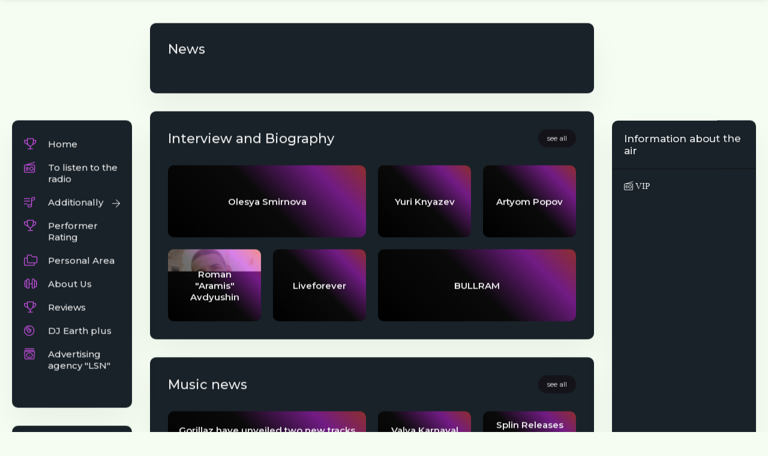

--- FILE ---
content_type: text/html; charset=UTF-8
request_url: https://radio.eaplfm.com/
body_size: 101
content:
<HTML>
  <HEAD>
<link rel="shortcut icon" href="https://eaplfm.com/favicon.ico" type="image/x-icon">
    <META HTTP-EQUIV="REFRESH" CONTENT="1; URL=https://eaplfm.com/">
  </HEAD>
  <BODY>
  </BODY>
</HTML>

--- FILE ---
content_type: text/html; charset=utf-8
request_url: https://eaplfm.com/
body_size: 6313
content:
<!DOCTYPE html>
<html lang="ru">
<head>
<meta name="google-site-verification" content="qYYvg1r1Ue-8rdnrNnSKoLt3P2RZqQs6vXq8_o4Nynw" />
<meta name="yandex-verification" content="6a428125c6c0cc9c" />
<meta name="facebook-domain-verification" content="rxg4xgh1yq6u4b5eban0ra18m4d129" />
	<title>Radio station  Earth plus</title>
<meta name="charset" content="utf-8">
<meta name="title" content="Radio station  Earth plus">
<meta name="description" content="Official site Radio station  Earth plus">
<meta name="keywords" content="Radio station  Earth plus Launched on February 12, 2018. The radio station operates all over the world via the &amp;quot;Internet&amp;quot;. The audience of the radio channel from 12+ You will hear different musical genres. On the air: Entertainment, music, news programs. The radio station is available on smart TVs! Listen to us!">
<meta name="generator" content="DataLife Engine (https://dle-news.ru)">
<link rel="canonical" href="https://eaplfm.com/">
<link rel="alternate" type="application/rss+xml" title="Radio station  Earth plus RSS" href="https://eaplfm.com/rss.xml">
<link rel="alternate" type="application/rss+xml" title="Radio station  Earth plus RSS Turbo" href="https://eaplfm.com/rssturbo.xml">
<link rel="alternate" type="application/rss+xml" title="Radio station  Earth plus RSS Dzen" href="https://eaplfm.com/rssdzen.xml">
<link rel="search" type="application/opensearchdescription+xml" title="Radio station  Earth plus" href="https://eaplfm.com/index.php?do=opensearch">
<link rel="preconnect" href="https://eaplfm.com/" fetchpriority="high">
<meta property="twitter:card" content="summary">
<meta property="twitter:title" content="Radio station  Earth plus">
<meta property="twitter:description" content="Official site Radio station  Earth plus">
<meta property="og:type" content="article">
<meta property="og:site_name" content="Radio station  Earth plus">
<meta property="og:title" content="Radio station  Earth plus">
<meta property="og:description" content="Official site Radio station  Earth plus">
	<meta name="viewport" content="width=device-width, initial-scale=1.0" />
	<link rel="shortcut icon" href="/templates/rasio/images/logo.svg" />
	<link href="/templates/rasio/css/styles.css" type="text/css" rel="stylesheet" />
	<link href="/templates/rasio/css/engine.css" type="text/css" rel="stylesheet" />
<script type="text/javascript" src="https://vk.com/js/api/openapi.js?168"></script>

<!-- VK Widget -->
<div id="vk_community_messages"></div>
<script type="text/javascript">
VK.Widgets.CommunityMessages("vk_community_messages", 46872257, {widgetPosition: "left",tooltipButtonText: "Have a question?"});
</script>
	<meta name="theme-color" content="#111">
	<link href="https://fonts.googleapis.com/css?family=Montserrat:400,500,600&display=swap&subset=cyrillic" rel="stylesheet">  
</head>

<body id="hideme" class="not-loaded">

	<div class="wrap">

		<header class="header">
			<div class="header-in wrap-center fx-row fx-middle">
				<a href="/" class="logo nowrap"><img src="/logohd.jpg" width="300" height="60" "alt=""></a>
				<div class="search-wrap fx-1">
					<form id="quicksearch" method="post">
						<input type="hidden" name="do" value="search" />
						<input type="hidden" name="subaction" value="search" />
						<div class="search-box">
							<input id="story" name="story" placeholder="Site search..." type="text" />
							<button type="submit" class="search-btn"><span class="fal fa-search"></span></button>
						</div>
					</form>
				</div>
				<div class="header-btn btn js-login">Authorization</div>
				
				<div class="btn-menu hidden"><span class="fal fa-bars"></span></div>
			</div>
		</header>
		
		<!-- END HEADER -->
		<div class="wrap-main wrap-center">
	
			<div class="cols fx-row">
				<aside class="col-left">
<div class="side-box sect-bg">
<ul class="side-box side-nav to-mob"> <!-- все что отметите to mob будет в меню телефона -->
<li><span class="fal fa-trophy"></span><a href="/">Home</a></li>
<li><span class="fal fa-radio"></span><a class="ac" href="/slushat-radio/">To listen to the radio</a></li>
<li class="submenu">
							<span class="fal fa-list-music"></span><a href="#">Additionally</a>
							<ul class="hidden-menu fx-row anim">
							<li><a href="#" onclick="window.open('http://play.eaplfm.com/', 'aio_radio_player', 'width=720, height=355'); return false;">Listen to the radio in a separate window</a></li>
<li><a class="ac" href="https://www.rustore.ru/catalog/app/com.app.earadio">Applications for android (rustor)</a></li>
<li><a class="ac" href="https://lk.eaplfm.com/billmgr?func=register&redirect=startpage%3Dmuzkat%26startform%3Dmuzkat%252Eorder%26pricelist%3D640%26project%3D2">Add music to catalog</a></li>
<li><a class="ac" href="/zakazat-muzyku-top.html">Order music (TOP)</a></li>
<li><a class="ac" href="/zakazat-muzyku.html">Order music (VIP)</a></li>
<li><a class="ac" href="/zakazat-muzyku-starye-hity.html">Order music (Other hits)</a></li>
<li><a class="ac" href="/zakazat-muzyku.html">Order Music (Mixed)</a></li>
<li><a class="ac" href="/order-music-rodisco.html">Order music (RoDisko)</a></li>
<li><a class="ac" href="/zakazat-muzyku-klub.html">Order music (Club)</a></li>
<li><a class="ac" href="/order-music-electronic.html">Order music (Electronic)</a></li>
<li><a class="ac" href="/order-music-metaro.html">Order music (Metaro)</a></li>
<li><a class="ac" href="/order-music-iprap.html">Order music (Iprap)</a></li>
<li><a class="ac" href="/zakazat-besplatno-muzyku-mix-potok.html">Order music (MIX)</a></li>
<li><a class="ac" href="/zakazat-besplatno-muzyku-mix2-potok.html">Order music (MIX2)</a></li>
<li><a class="ac" href="/ochered-zakazov.html">Order queue</a></li>
<li><a class="ac" href="/istorija-jefira-top.html">Broadcast history (TOP)</a></li>
<li><a class="ac" href="/istorija-jefira-vip.html">Live history (VIP)</a></li>
<li><a class="ac" href="/istorija-jefira-starye-hity.html">History of the air (Other hits)</a></li>
<li><a class="ac" href="/istoriya-efira.html">Broadcast History (Mixed)</a></li>
<li><a class="ac" href="/the-history-of-the-broadcast-rodisko.html">Broadcast history (RoDisko)</a></li>
<li><a class="ac" href="/istoriya-efira-klub.html">Broadcast history (Club)</a></li>
<li><a class="ac" href="/order-music-electronic.html">Broadcast history (Electronic)</a></li>
<li><a class="ac" href="/the-history-of-the-broadcast-metaro.html">Broadcast history (Metaro)</a></li>
<li><a class="ac" href="/the-history-of-the-broadcast-iprap.html">Broadcast history (Iprap)</a></li>
<li><a class="ac" href="/istoriya-efira-mix-potok.html">Broadcast history (Mix)</a></li>
<li><a class="ac" href="/istoriya-efira-mix2-potok.html">Broadcast history (Mix2)</a></li>
<li><a class="ac" href="/svyaz-s-nami.html">Contact us</a></li>
<li><a class="ac" href="/novinki-efira.html">New ethet</a></li>
							</ul>
						</li>
<li><span class="fal fa-trophy"></span><a href="/ether-rating.html">Performer Rating</a></li>
						<li><span class="fal fa-folders"></span><a href="https://lk.eaplfm.com/"target="_blank">Personal Area</a></li>
<li><span class="fal fa-dumbbell"></span><a href="/o-nas.html">About Us</a></li>
<li><span class="fal fa-trophy"></span><a href="/review/">Reviews</a></li>
<li><span class="fal fa-compact-disc"></span><a href="https://vk.com/audios-46872257" https://vk.com/audios-46872257>DJ Earth plus</a></li>
<li><span class="fal fa-album-collection"></span><a href="https://en.lysn.ru/"target="_blank">Advertising agency "LSN"</a></li>
</div>
	<ul class="side-box side-nav to-mob">

<div class="side-box sect-bg">
						<div class="side-bt">Смена языка:</div>
						<div class="side-bc">
<a href="https://eaplfm.ru/">
  <img src="/images/lang/lang__ru.png" alt="en">
</a>
						</div>
					</div>



<div class="side-box sect-bg">
						<div class="side-bt">We are being listened to:</div>
						<div class="side-bc">
<table style="text-align: left; width: 100%;" border="1"
 cellpadding="2" cellspacing="2">
  <tbody>
    <tr>
<iframe src="https://radio.eaplfm.com/trecen.php"style="width: 100%; height: 120%;" frameborder=0></iframe>
    </tr>
  </tbody>
</table>
						</div>
					</div>
<div class="side-box sect-bg">
						<div class="side-bt">We are vkontakte</div>
						<div class="side-bc">
							<script type="text/javascript" src="https://vk.com/js/api/openapi.js?169"></script>

<!-- VK Widget -->
<div id="vk_groups"></div>
<script type="text/javascript">
VK.Widgets.Group("vk_groups", {mode: 3, width: "150"}, 46872257);
</script>
						</div>
					</div>


				</aside>
				
				<!-- END COL-LEFT -->

				<main class="col-main fx-1" id="wajax">
					
					﻿<div class="sect sect-bg">
						<div class="sect-header fx-row fx-middle">
							<div class="sect-title fx-1">News</div>
						</div>
			</div>

<div class="sect sect-bg">
						<div class="sect-header fx-row fx-middle">
							<div class="sect-title fx-1">Interview and Biography</div>
								<a href="/interview-and-biography/" class="sect-link anim">see all</a>
						</div>
						<div class="sect-content fx-row fx-start sect-items">
							<div class="collection-item">
	<a href="https://eaplfm.com/interview-and-biography/477-olesya-smirnova.html" class="collection-in img-fit">
		<img src="https://news.eaplfm.com/477/1.jpg" alt="Olesya Smirnova">
		<div class="collection-title fx-col fx-center">Olesya Smirnova</div>
	</a>
</div><div class="collection-item">
	<a href="https://eaplfm.com/interview-and-biography/476-yura-knyazev.html" class="collection-in img-fit">
		<img src="https://news.eaplfm.com/476/1.jpg" alt="Yuri Knyazev">
		<div class="collection-title fx-col fx-center">Yuri Knyazev</div>
	</a>
</div><div class="collection-item">
	<a href="https://eaplfm.com/interview-and-biography/475-artyom-popov.html" class="collection-in img-fit">
		<img src="https://news.eaplfm.com/475/1.jpg" alt="Artyom Popov">
		<div class="collection-title fx-col fx-center">Artyom Popov</div>
	</a>
</div><div class="collection-item">
	<a href="https://eaplfm.com/interview-and-biography/469-roman-aramis-avdyushin.html" class="collection-in img-fit">
		<img src="https://news.eaplfm.com/467/1.jpg" alt="Roman &quot;Aramis&quot; Avdyushin">
		<div class="collection-title fx-col fx-center">Roman &quot;Aramis&quot; Avdyushin</div>
	</a>
</div><div class="collection-item">
	<a href="https://eaplfm.com/interview-and-biography/468-artem.html" class="collection-in img-fit">
		<img src="https://news.eaplfm.com/466/1.jpg" alt="Liveforever">
		<div class="collection-title fx-col fx-center">Liveforever</div>
	</a>
</div><div class="collection-item">
	<a href="https://eaplfm.com/interview-and-biography/467-bullram.html" class="collection-in img-fit">
		<img src="https://news.eaplfm.com/465/1.jpg" alt="BULLRAM">
		<div class="collection-title fx-col fx-center">BULLRAM</div>
	</a>
</div>
						</div>
					</div>


	<div class="sect sect-bg">
						<div class="sect-header fx-row fx-middle">
							<div class="sect-title fx-1">Music news</div>
								<a href="/music-news/" class="sect-link anim">see all</a>
						</div>
						<div class="sect-content fx-row fx-start sect-items">
							<div class="collection-item">
	<a href="https://eaplfm.com/music-news/478-gorillaz-have-unveiled-two-new-tracks-from-their-upcoming-album-the-mountain-—-the-hardest-thing-and-orange-county.html" class="collection-in img-fit">
		<img src="https://showbi.ru/upload/2026/01/16/20260116153439-17e92545.jpg" alt="Gorillaz have unveiled two new tracks from their upcoming album The Mountain — The Hardest Thing and Orange County.">
		<div class="collection-title fx-col fx-center">Gorillaz have unveiled two new tracks from their upcoming album The Mountain — The Hardest Thing and Orange County.</div>
	</a>
</div><div class="collection-item">
	<a href="https://eaplfm.com/music-news/474-valya-karnaval-is-already-in-love-in-were-at-the-club.html" class="collection-in img-fit">
		<img src="https://showbi.ru/upload/2025/12/12/20251212024014-76399cab.jpg" alt="Valya Karnaval is already in love in &quot;We&#039;re at the Club&quot;">
		<div class="collection-title fx-col fx-center">Valya Karnaval is already in love in &quot;We&#039;re at the Club&quot;</div>
	</a>
</div><div class="collection-item">
	<a href="https://eaplfm.com/music-news/473-splin-releases-first-song-in-three-years-flying-dutchman.html" class="collection-in img-fit">
		<img src="https://showbi.ru/upload/2020/07/12/20200712034624-ff0e9dfd.jpg" alt="Splin Releases First Song in Three Years, &quot;Flying Dutchman&quot;">
		<div class="collection-title fx-col fx-center">Splin Releases First Song in Three Years, &quot;Flying Dutchman&quot;</div>
	</a>
</div><div class="collection-item">
	<a href="https://eaplfm.com/music-news/472-dzhigan-and-alsou-cover-winter-dream.html" class="collection-in img-fit">
		<img src="https://showbi.ru/upload/2025/10/03/20251003203959-0f1cdc12.jpg" alt="Dzhigan and Alsou cover &quot;Winter Dream&quot;">
		<div class="collection-title fx-col fx-center">Dzhigan and Alsou cover &quot;Winter Dream&quot;</div>
	</a>
</div><div class="collection-item">
	<a href="https://eaplfm.com/music-news/471-ruki-vverh-celebrates-new-year.html" class="collection-in img-fit">
		<img src="https://showbi.ru/upload/2025/03/02/20250302231043-0689c20e.jpg" alt="&quot;Ruki Vverh&quot; Celebrates New Year">
		<div class="collection-title fx-col fx-center">&quot;Ruki Vverh&quot; Celebrates New Year</div>
	</a>
</div><div class="collection-item">
	<a href="https://eaplfm.com/music-news/470-fka-twigs-releases-playful-album-eusexua-afterglow.html" class="collection-in img-fit">
		<img src="https://showbi.ru/upload/2022/03/03/20220303151633-cd6b58e8.jpg" alt="FKA Twigs Releases Playful Album Eusexua Afterglow">
		<div class="collection-title fx-col fx-center">FKA Twigs Releases Playful Album Eusexua Afterglow</div>
	</a>
</div>
						</div>
					</div>


	<div class="sect sect-bg">
						<div class="sect-header fx-row fx-middle">
							<div class="sect-title fx-1">Project news</div>
								<a href="/novosti-radiostancii/" class="sect-link anim">see all</a>
						</div>
						<div class="sect-content fx-row fx-start sect-items">
							<div class="collection-item">
	<a href="https://eaplfm.com/novosti-radiostancii/421-mix2.html" class="collection-in img-fit">
		<img src="https://news.eaplfm.com/421/1.jpg" alt="MIX2">
		<div class="collection-title fx-col fx-center">MIX2</div>
	</a>
</div><div class="collection-item">
	<a href="https://eaplfm.com/novosti-radiostancii/419-scheduled-preventive-maintenance-12242024.html" class="collection-in img-fit">
		<img src="https://news.eaplfm.com/419/1.jpg" alt="Scheduled preventive maintenance 12/24/2024">
		<div class="collection-title fx-col fx-center">Scheduled preventive maintenance 12/24/2024</div>
	</a>
</div><div class="collection-item">
	<a href="https://eaplfm.com/novosti-radiostancii/369-technical-work-07242023-to-07272023.html" class="collection-in img-fit">
		<img src="/TR/1.png" alt="Technical work 07/24/2023 to 07/27/2023">
		<div class="collection-title fx-col fx-center">Technical work 07/24/2023 to 07/27/2023</div>
	</a>
</div><div class="collection-item">
	<a href="https://eaplfm.com/novosti-radiostancii/364-electronic-stream-opening-soon.html" class="collection-in img-fit">
		<img src="/nofosti/331/YNIBQ7VW34g.jpg" alt="Electronic stream opening soon">
		<div class="collection-title fx-col fx-center">Electronic stream opening soon</div>
	</a>
</div><div class="collection-item">
	<a href="https://eaplfm.com/novosti-radiostancii/331-broadcast-in-the-genre-of-rap-and-hip-hop.html" class="collection-in img-fit">
		<img src="/nofosti/331/YNIBQ7VW34g.jpg" alt="Broadcast in the genre of &quot;Rap and Hip Hop&quot;">
		<div class="collection-title fx-col fx-center">Broadcast in the genre of &quot;Rap and Hip Hop&quot;</div>
	</a>
</div><div class="collection-item">
	<a href="https://eaplfm.com/novosti-radiostancii/328-technical-work-19032022.html" class="collection-in img-fit">
		<img src="/TR/1.png" alt="Technical work 19.03.2022">
		<div class="collection-title fx-col fx-center">Technical work 19.03.2022</div>
	</a>
</div>
						</div>
					</div>


					
					
				</main>
				
				<!-- END COL-MAIN -->

			
<aside class="col-right">
					<div class="side-box sect-bg">
						<div class="side-bt">Information about the air</div>
<div class="side-bc fal fa-radio"><a class="ac" href="/slushat-radio/314-vip.html"> VIP</a>
							<br/><br/><iframe src="https://vip.eaplfm.com/pleien.php"style="width:  100%; height: 480px;" frameborder=0></iframe>
						</div><br/><br/>

<div class="side-bc fal fa-radio"><a class="ac" href="/slushat-radio/318-hit.html"> Other hits</a><br/>
						
							<br/><br/><iframe src="https://sthit.eaplfm.com/pleien.php"style="width:  100%; height: 480px;" frameborder=0></iframe>
						</div><br/><br/>


				</aside>
				
				<!-- END COL-RIGHT -->

			</div>

			<!-- END COLS -->
<div class="sidee-box  sect-bg">
			<footer class="footer fx-row fx-middle">
				<div class="sect-title fx-1">© Radio station <a href="https://eaplfm.com/">Earth plus</a> © 2018-<span id="current-year"></span>© </div>
<script>
    // Получение текущего года
    const yearSpan = document.getElementById("current-year");
    const currentYear = new Date().getFullYear();
    yearSpan.textContent = currentYear;
</script>

<div class="sect-title fx-1"><a href="https://rkn.gov.ru/mass-communications/reestr/media/?id=940791&page=">Roskomnadzor Certificate of Mass Media EL No. FS 77-84056 dated October 28, 2022. Online publication: Earth Plus, Founder: Sergey Nikolaevich Lyamin. Editor-in-Chief: S.N. Lyamin.</div>
<div class="sect-title fx-1">© Advertising agency <a href="https://en.lysn.ru/">"LSN"</a></div>
</div>
			</footer>

		</div>

		<!-- END WRAP-MAIN -->

	</div>
	
	<!-- END WRAP -->
		
<!--noindex-->



<div class="login-box not-logged hidden">
	<div class="login-close"><span class="fal fa-times"></span></div>
	<form method="post">
		<div class="login-title title">Authorization</div>
		<div class="login-avatar"><span class="fal fa-user"></span></div>
		<div class="login-input"><input type="text" name="login_name" id="login_name" placeholder="your login"/></div>
		<div class="login-input"><input type="password" name="login_password" id="login_password" placeholder="your password" /></div>
		<div class="login-check">
			<label for="login_not_save">
				<input type="checkbox" name="login_not_save" id="login_not_save" value="1"/>
				<span>Remember</span>
			</label> 
		</div>
		<div class="login-btn"><button onclick="submit();" type="submit" title="entrance">Login to the site</button></div>
		<input name="login" type="hidden" id="login" value="submit" />
		<div class="login-btm fx-row">
			<a href="https://eaplfm.com/index.php?do=lostpassword">Restore password</a>
		</div>
		<div class="login-soc-title">Or login with</div>
		<div class="login-soc-btns">
			
			
			
			
			
			
		</div>
	</form>
</div>

<!--/noindex-->
<link href="/engine/classes/min/index.php?f=engine/editor/css/default.css&amp;v=8ks8j" rel="stylesheet" type="text/css">
<script src="/engine/classes/min/index.php?g=general&amp;v=8ks8j"></script>
<script src="/engine/classes/min/index.php?f=engine/classes/js/jqueryui.js,engine/classes/js/dle_js.js&amp;v=8ks8j" defer></script>
<script src="/templates/rasio/js/libs.js"></script>
<script>
<!--
var dle_root       = '/';
var dle_admin      = '';
var dle_login_hash = 'b108954bb61089d2d2977551c2223b016b55b8fc';
var dle_group      = 5;
var dle_skin       = 'rasio';
var dle_wysiwyg    = '1';
var quick_wysiwyg  = '1';
var dle_min_search = '4';
var dle_act_lang   = ["Yes", "No", "Enter", "Cancel", "Save", "Delete", "Loading. Please, wait..."];
var menu_short     = 'Quick edit';
var menu_full      = 'Full edit';
var menu_profile   = 'View profile';
var menu_send      = 'Send message';
var menu_uedit     = 'Admin Center';
var dle_info       = 'Information';
var dle_confirm    = 'Confirm';
var dle_prompt     = 'Enter the information';
var dle_req_field  = ["Fill the name field", "Fill the message field", "Fill the field with the subject of the message"];
var dle_del_agree  = 'Are you sure you want to delete it? This action cannot be undone';
var dle_spam_agree = 'Are you sure you want to mark the user as a spammer? This will remove all his comments';
var dle_c_title    = 'Send a complaint';
var dle_complaint  = 'Enter the text of your complaint to the Administration:';
var dle_mail       = 'Your e-mail:';
var dle_big_text   = 'Highlighted section of text is too large.';
var dle_orfo_title = 'Enter a comment to the detected error on the page for Administration ';
var dle_p_send     = 'Send';
var dle_p_send_ok  = 'Notification has been sent successfully ';
var dle_save_ok    = 'Changes are saved successfully. Refresh the page?';
var dle_reply_title= 'Reply to the comment';
var dle_tree_comm  = '0';
var dle_del_news   = 'Delete article';
var dle_sub_agree  = 'Do you really want to subscribe to this article’s comments?';
var dle_unsub_agree  = 'Do you really want to unsubscribe from comments on this publication?';
var dle_captcha_type  = '0';
var dle_share_interesting  = ["Share a link to the selected text", "Twitter", "Facebook", "Вконтакте", "Direct Link:", "Right-click and select «Copy Link»"];
var DLEPlayerLang     = {prev: 'Previous',next: 'Next',play: 'Play',pause: 'Pause',mute: 'Mute', unmute: 'Unmute', settings: 'Settings', enterFullscreen: 'Enable full screen mode', exitFullscreen: 'Disable full screen mode', speed: 'Speed', normal: 'Normal', quality: 'Quality', pip: 'PiP mode'};
var DLEGalleryLang    = {CLOSE: 'Close (Esc)', NEXT: 'Next Image', PREV: 'Previous image', ERROR: 'Warning! An error was detected', IMAGE_ERROR: 'Failed to load image', TOGGLE_SLIDESHOW: 'Watch slideshow (space) ',TOGGLE_FULLSCREEN: 'Full-screen mode', TOGGLE_THUMBS: 'Turn on / Turn off thumbnails', ITERATEZOOM: 'Increase / Reduce', DOWNLOAD: 'Download image' };
var DLEGalleryMode    = 0;
var DLELazyMode       = 0;
var allow_dle_delete_news   = false;
var dle_search_delay   = false;
var dle_search_value   = '';
jQuery(function($){
FastSearch();
});
//-->
</script>

</body>
</html>

<!-- DataLife Engine Copyright SoftNews Media Group (https://dle-news.ru) -->


--- FILE ---
content_type: text/html; charset=UTF-8
request_url: https://radio.eaplfm.com/trecen.php
body_size: 889
content:
<html>
<link rel="stylesheet" href="/style.css">
<head>
    <meta charset="UTF-8">
    <title>Статистика радио</title>
    <style>
        /* CSS стили для спиннера и элемента с данными */
        .spinner {
            border: 4px solid rgba(0, 0, 0, 0.1);
            border-top: 4px solid #767676;
            border-radius: 50%;
            width: 20px;
            height: 20px;
            animation: spin 0.8s linear infinite;
        }

        @keyframes spin {
            0% { transform: rotate(0deg); }
            100% { transform: rotate(360deg); }
        }

        /* Скрытие элемента с загрузочной анимацией */
        .loading {
            display: none;
        }
    </style>
    <script>
        /* JavaScript код для отправки запроса и обновления элемента с данными */
        setInterval(function() {
            var xhr = new XMLHttpRequest();
            xhr.open("GET", "https://radio.eaplfm.com/exampleru.php", true);
            xhr.onload = function() {
                if (xhr.readyState === xhr.DONE && xhr.status === 200) {
                    // Скрываем элемент с загрузочной анимацией и показываем элемент с данными
                    document.getElementById("loading").style.display = "none";
                    document.getElementById("data").style.display = "block";
                    document.getElementById("random-number").innerHTML = xhr.responseText;
                }
            };
            xhr.send();
            // Показываем элемент с загрузочной анимацией и скрываем элемент с данными
            document.getElementById("loading").style.display = "block";
            document.getElementById("data").style.display = "none";
        }, 60000);
    </script>
</head>
<body>
    <div class="section2-post">
        <div class="section2-wrapper-title">
            <!-- Элемент со спиннером и данными -->
            <div id="loading">
                <div class="spinner"></div>
                <p>Loading...</p>
            </div>
            <div id="data" class="loading">
                <p><div id="random-number"></div></p>
            </div>
            <p>Human)</p>
            <p>Listen to you too =)</p>
        </div>
    </div>
</body>
</html>

--- FILE ---
content_type: text/html; charset=UTF-8
request_url: https://radio.eaplfm.com/trecen.php
body_size: 889
content:
<html>
<link rel="stylesheet" href="/style.css">
<head>
    <meta charset="UTF-8">
    <title>Статистика радио</title>
    <style>
        /* CSS стили для спиннера и элемента с данными */
        .spinner {
            border: 4px solid rgba(0, 0, 0, 0.1);
            border-top: 4px solid #767676;
            border-radius: 50%;
            width: 20px;
            height: 20px;
            animation: spin 0.8s linear infinite;
        }

        @keyframes spin {
            0% { transform: rotate(0deg); }
            100% { transform: rotate(360deg); }
        }

        /* Скрытие элемента с загрузочной анимацией */
        .loading {
            display: none;
        }
    </style>
    <script>
        /* JavaScript код для отправки запроса и обновления элемента с данными */
        setInterval(function() {
            var xhr = new XMLHttpRequest();
            xhr.open("GET", "https://radio.eaplfm.com/exampleru.php", true);
            xhr.onload = function() {
                if (xhr.readyState === xhr.DONE && xhr.status === 200) {
                    // Скрываем элемент с загрузочной анимацией и показываем элемент с данными
                    document.getElementById("loading").style.display = "none";
                    document.getElementById("data").style.display = "block";
                    document.getElementById("random-number").innerHTML = xhr.responseText;
                }
            };
            xhr.send();
            // Показываем элемент с загрузочной анимацией и скрываем элемент с данными
            document.getElementById("loading").style.display = "block";
            document.getElementById("data").style.display = "none";
        }, 60000);
    </script>
</head>
<body>
    <div class="section2-post">
        <div class="section2-wrapper-title">
            <!-- Элемент со спиннером и данными -->
            <div id="loading">
                <div class="spinner"></div>
                <p>Loading...</p>
            </div>
            <div id="data" class="loading">
                <p><div id="random-number"></div></p>
            </div>
            <p>Human)</p>
            <p>Listen to you too =)</p>
        </div>
    </div>
</body>
</html>

--- FILE ---
content_type: text/css
request_url: https://eaplfm.com/templates/rasio/css/styles.css
body_size: 7404
content:
/* Datalife Engine template 
by: redissx (E-mail: redissx@gmail.com, Website: webrambo.ru ),
name: Music Hype,
creation date: 5 march 2020, 
version dle: 12-14
*/

/* SET BASE
----------------------------------------------- */
* {background: transparent; margin: 0; padding: 0; outline: none; border: 0; box-sizing: border-box;}
ol, ul {list-style: none;}
blockquote, q {quotes: none;}
table {border-collapse: collapse; border-spacing: 0;}
input, select {vertical-align: middle;}
article, aside, figure, figure img, hgroup, footer, header, nav, section, main {display: block;}
img {max-width: 100%;}
.clr {clear: both;}
.clearfix:after {content: ""; display: table; clear: both;}

body {font: 15px 'Montserrat', sans-serif; line-height: normal; padding: 0; margin: 0;        
color: #eee; background: #f5fdf2; min-height: 100%; width: 100%; font-weight: 400;}
a {color: #eee; text-decoration: none;}
a:hover, a:focus, .track-desc:hover > *, .side-item:hover *, .album-in:hover * {color: #e056fd; text-decoration: none;}
h1, h2, h3, h4, h5 {font-weight: 500; font-size: 24px;}

button, textarea, select, input[type="text"], input[type="password"], input[type="button"], input[type="submit"] 
{appearance: none; -webkit-appearance: none; font-size: 16px; font-family: 'Montserrat' !important;}

.button, .btn, .pagi-load a, .up-second li a, .usp-edit a, .qq-upload-button, 
button:not(.color-btn):not([class*=fr]):not(.search-btn):not([class*=owl-]), 
html input[type="button"], input[type="reset"], input[type="submit"], .meta-fav a, .usp-btn a {
display: inline-block; text-align: center; padding: 0 20px; height: 40px; line-height: 40px;
border-radius: 20px; cursor: pointer; font-weight: 400; box-shadow: none;
background-color: #eb4d4b; color:#fff; font-size: 15px;}
.button:hover, .btn:hover, .up-second li a:hover, .usp-edit a:hover, .qq-upload-button:hover, 
.pagi-load a:hover, .usp-btn a:hover,
button:not(.color-btn):not([class*=fr]):not(.search-btn):not([class*=owl-]):hover, 
html input[type="button"]:hover, input[type="reset"]:hover, input[type="submit"]:hover, .meta-fav a:hover 
{background-color: #ff7979; color: #fff; box-shadow: 0 10px 20px 0 rgba(0,0,0,0);}
button:active, input[type="button"]:active, input[type="submit"]:active {box-shadow: inset 0 1px 4px 0 rgba(0,0,0,0.1);}

input[type="text"], input[type="password"] {height: 40px; line-height: 40px;
border-radius: 4px; border: 0; padding: 0 15px;}
select {height: 40px; border: 0; padding: 0 15px;}
textarea {padding: 15px; overflow: auto; vertical-align: top; resize: vertical;}
input[type="text"], input[type="password"], select, textarea {width: 100%; background-color: #fff; color: #000; 
box-shadow: inset 0 0 0 1px #e3e3e3, inset 1px 2px 5px rgba(0,0,0,0.1);}
select {width: auto;}
input[type="text"]:focus, input[type="password"]:focus, textarea:focus 
{box-shadow: inset 0 0 0 1px #3498db, inset 1px 2px 5px rgba(0,0,0,0.1);}
input::placeholder, textarea::placeholder {color: #000; opacity: 0.5; font-size: 14px;} 
input:focus::placeholder, textarea:focus::placeholder {color: transparent}

.img-box, .img-wide, .img-resp, .img-resp-vert, .img-fit {overflow: hidden; position: relative; background-color: #000;}
.img-resp {padding-top: 70%;}
.img-resp-vert {padding-top: 140%;}
.img-box img, .img-resp img, .img-resp-vert img {width: 100%; min-height: 100%; display: block;}
.img-resp img, .img-resp-vert img {position: absolute; left: 0; top: 0;}
.img-wide img {width: 100%; display: block;}
.img-fit img {width: 100%; height: 100%; object-fit: cover;}
.nowrap {white-space: nowrap; overflow: hidden; text-overflow: ellipsis;}

.fx-row, #dle-content {display:-ms-flexbox;display:-webkit-flex;display:flex;-ms-flex-wrap:wrap;-webkit-flex-wrap:wrap;flex-wrap:wrap;
-ms-flex-pack:justify;-webkit-justify-content:space-between;justify-content:space-between;}
.fx-col {display:-ms-flexbox;display:-webkit-flex;display:flex; 
-ms-flex-direction:column;-webkit-flex-direction:column;flex-direction:column}
.fx-center {-ms-flex-pack:center;-webkit-justify-content:center;justify-content:center}
.fx-middle {-ms-flex-align:center;-webkit-align-items:center;align-items:center}
.fx-start, #dle-content {-webkit-justify-content:flex-start;justify-content:flex-start;}
.fx-first {-ms-flex-order: -1;-webkit-order: -1;order: -1;}
.fx-last {-ms-flex-order: 10;-webkit-order: 10;order: 10;}
.fx-1 {-ms-flex-preferred-size: 0; flex-basis: 0; -webkit-box-flex: 1; -ms-flex-positive: 1; flex-grow: 1; 
	max-width: 100%; min-width: 50px;}
.fx-between {-ms-flex-pack:justify;-webkit-justify-content:space-between;justify-content:space-between;}

b, strong, .fw700 {font-weight: 600;}
.icon-left [class*="fa-"], .icon-left .icon {margin-right: 10px;}
.icon-right [class*="fa-"], .icon-right .icon {margin-left: 10px;}
.hidden, #dofullsearch {display: none;}
.anim, .btn, button, .side-nav a, .collection-in::before, .wplayer, .audioplayer, 
.track-desc, .track-title, .track-subtitle, .side-item, .side-item * {transition: all .3s;}
.mtitle, .sub-title h1, .form-wrap h1 {margin-bottom: 30px; font-size: 22px; font-weight: 500;}
#dle-content > *:not(.album-item):not(.collection-item) {width: 100%;}


/* BASIC GRID
----------------------------------------------- */
.wrap {min-width:320px; position: relative;}
.wrap-center {max-width:1240px; margin:0 auto; position:relative; z-index:20;}
.header {background-color: #1c272d; box-shadow: 0 0 15px rgba(0,0,0,0.6); margin-bottom: 30px;}
.header-in {padding: 20px 0;}
.col-main {min-height: 100vh;}
.col-left {width: 200px; margin-right: 30px; position: relative; z-index: 50;}
.col-right {width: 240px; margin-left: 30px;}
.footer {color: #ccc; padding: 30px 0; border-top: 1px solid #000; margin-top: 30px;}
.footer a, .footer span {color: #e056fd; border-bottom: 1px dotted #e056fd;}

#gotop{position:fixed; width:60px; height:60px; line-height:60px; right:10px; bottom:10px;
z-index:997; display:none; background-color:#111; color:#ccc; cursor:pointer; font-size:24px; 
border-radius:50%; text-align:center; box-shadow: 0 27px 53px rgba(0,0,0,0.1);}
.header, .col-left, .col-right, .col-main {transition: all .5s;}
.not-loaded .header {transform: translateY(-100px);}
.not-loaded .col-left {transform: translateY(100px);}
.not-loaded .col-right {transform: translateY(100px);}
.not-loaded .col-main {transform: translateY(-100px);}
.not-loaded .wplayer-init {transform: translateY(100px);}


/* HEADER
----------------------------------------------- */
.logo {display: block; height: 40px; line-height: 40px; color: #eee !important; font-weight: 600; 
	font-size: 24px; width: 200px; text-transform: uppercase;}
.logo span {color: #eb4d4b;}
.logo span.logo-domain {color: #ccc; font-weight: 500; font-size: 15px; margin-left: 3px;}
.search-wrap {margin: 0 30px;}
.search-box {max-width: 740px; position: relative;}
.search-box input, .search-box input:focus {padding: 0 60px 0 30px; border-radius: 10px; box-shadow: none; 
background-color: #2e3e4b; color: #eee;}
.search-box input:not(:focus)::placeholder {color: #eee; opacity: 0.8; font-size: 13px;} 
.search-box button {position:absolute; right:5px; top:0px; z-index:10; width: 60px; cursor: pointer; 
background: none; color: #eee; line-height: 40px; text-align: center; border-radius: 0 20px 20px 0;}


/* SECTION
----------------------------------------------- */
.sect {margin-bottom: 30px; position: relative;}
.sect-header {margin-bottom: 30px;}
.sect-title {font-weight: 500; font-size: 22px;}
.sect-title [class*=fa-], .side-bt [class*=fa-], .speedbar [class*=fa-] {color: #f2554c; margin-right: 15px;}
.sect-bg {background-color: #192229; padding: 30px; border-radius: 10px; 
box-shadow: 0 27px 53px rgba(0,0,0,0.05);}
.sect-col {width: calc((100% - 30px)/2);}
.sect-link {height: 30px; line-height: 30px; margin-left: 15px; display: block; cursor: pointer;
	padding: 0 15px; background-color: #141319; border-radius: 15px; font-size: 12px;}
.sect-link:hover {background-color: #eb4d4b; color:#fff;}
.sect-items {margin: 0 -10px -20px -10px;}


/* COLLECTION ITEM, ALBUM ITEM
----------------------------------------------- */
.collection-item, .album-item {padding: 0 10px; margin-bottom: 20px; width: 25%;}
.collection-in {display: block; height: 120px; border-radius: 10px;}
.collection-title {position: absolute; left: 0; top: 0; right: 0; bottom: 0; z-index: 5; text-align: center; 
background-color: rgba(104,109,224,0); color: #eee; font-weight: 600; padding: 15px;}
.collection-item:nth-child(1), .collection-item:nth-child(6) {width: 50%;}
.collection-in::before {content: ''; position: absolute; left: 0; top: 0; right: 0; bottom: 0; z-index: 3; 
	background: linear-gradient(45deg, #000 0%,#111 50%,#be2edd 80%,#eb4d4b 100%); opacity: 0.6;}
.album-item {width: 25%;}
.album-img {border-radius: 10px; margin-bottom: 15px; padding-top: 100%;}
.collection-in:hover::before {right: -100px; opacity: 1;}


/* TRACK ITEM
----------------------------------------------- */
.track-item:not(:last-child) {margin-bottom: 20px;}
.track-item a, a.track-desc, .track-fav a {display: block;}
.track-img {width: 40px; height: 40px; border-radius: 10px; margin-right: 15px;}
.track-play {position: absolute; z-index: 5; left: 0; top: 0; right: 0; bottom: 0; text-align: center; 
background-color: rgba(0,0,0,0.6); color: #e056fd; cursor: pointer; font-size: 24px; opacity: 0;}
.track-title {font-weight: 500;}
.track-subtitle {font-size: 13px; color: #ccc; margin-top: 5px;}
.track-time {font-size: 12px; color: #ccc; margin-left: 15px;}
.track-fav, .track-dl {width: 30px; height: 30px; border-radius: 15px; text-align: center; 
	background-color: #141319; color: #ccc; margin-left: 10px; font-size: 13px; cursor: pointer;}
.track-dl {background-color: transparent; color: #badc58; font-size: 24px; margin-left: 20px;}
.track-dl:hover {color: #6ab04c;}
.track-fav:hover, .track-fav:hover a {background-color: #eb4d4b; color:#fff;}
.track-item:hover .track-play {opacity: 1;}
.track-item.js-item-played:before {background-color: #141319; content: ''; border-radius: 10px; 
position: absolute; left: -10px; top: -10px; right: -10px; bottom: -10px;}
.js-item-played .fa-play-circle:before {content: '\f04c'; font-size: 14px; position: relative; top: -4px;}
.track-item > *, .track-item {position: relative;}
.js-item-played .track-equalizer {opacity: 1;}
.track-equalizer {z-index: 3; pointer-events: none; position: absolute; top: 0; left: 0; width: 100%; height: 100%; 
background-color: rgba(0,0,0,0.6); align-items: center; justify-content: center; display: flex; opacity: 0;}
.track-equalizer li {background: #e056fd; max-width: 4px; height: 100%; margin-right: 2px; border-radius: 3px; flex: 1 1 100%;
min-width: 0; animation: equalizer .5s forwards ease-in-out infinite; animation-direction: alternate;}
.track-equalizer li:last-child {margin-right: 0;}
.track-equalizer li:nth-child(1) {animation-duration: 2s;}
.track-equalizer li:nth-child(2) {animation-duration: 1.6s;}
.track-equalizer li:nth-child(3) {animation-duration: 1.9s;}
.track-equalizer li:nth-child(4) {animation-duration: 1.5s;}
.track-equalizer li:nth-child(5) {animation-duration: 1.7s;}
@keyframes equalizer {0% {height: 5%;} 12% {height: 10%;} 24% {height: 40%;} 36% {height: 15%;} 48% {height: 25%;} 
60% {height: 30%;} 72% {height: 20%;} 84% {height: 35%;} 100% {height: 5%;} }


/* SIDEBAR
----------------------------------------------- */
.side-box {margin-bottom: 20px; padding: 20px;}
.sidee-box {margin-bottom: 20px; padding: 20px;}
.side-bt {margin: 0 -20px 20px -20px; font-size: 17px; font-weight: 500; 
	border-bottom: 1px solid #111; padding: 0 20px 20px 20px;}
.side-sticky {position: sticky; left: 0; top: 15px;}

.side-nav {padding: 10px 0 1px 0;}
.side-nav > li > a {display: block; font-weight: 500; padding-left: 40px;}
.side-nav > li {position: relative; margin-bottom: 20px;}
.side-nav > li > span {position: absolute; left: 0; top: 0px; color: #e056fd; font-size: 18px; pointer-events: none;}
.side-nav > li > a:hover, .side-nav > li:hover > a {color: #e056fd;}
.submenu > a:after {content:"\f061"; font-weight: 300; font-family:'Font Awesome 5 Pro'; 
transition: all .2s; display: inline-block; margin-left: 15px; position: relative; top: 2px;}
.hidden-menu {background-color: #192229; box-shadow: 0 27px 53px rgba(0,0,0,0.6); z-index: 100;
position: absolute; left: 90%; top: 0%; width: 320px; border-radius: 10px;
visibility: hidden; opacity: 0; transform: translateY(30px); padding: 20px; padding-bottom: 5px;}
.hidden-menu li {width: 50%; margin-bottom: 15px;}
.hidden-menu li a {display: block; font-size: 14px;}
.side-nav > li:hover .hidden-menu {visibility: visible; opacity: 1; transform: translateY(0px);}

.side-top-item:not(:last-child) {margin-bottom: 20px;}
.side-letter {position: absolute; left: 0; top: 0; right: 0; bottom: 0; z-index: 5; font-size: 17px; opacity: 0.8;
	text-align: center; background-color: #000; color: #fff; text-transform: uppercase; font-weight: 600;}
.side-item {display: block; margin-bottom: 10px; font-size: 14px; 
	color: #ccc; line-height: 1.6; position: relative; padding-left: 20px;}
.side-item:last-child {margin-bottom: 0;}
.side-item span {font-weight: 500; color: #eee;}
.side-item::before {content: '\f111'; font-family: 'Font Awesome 5 Pro'; font-weight: 900; 
position: absolute; left: 0; top: 4px; color: #eb4d4b; font-size: 10px;}
.side-subscribe11 {background-color: #e056fd !important; color: #fff;}
.side-subscribe .side-bt .fal {color: #e056fd; margin-right: 10px;}
.side-subscribe-caption {font-size: 13px; margin-top: 20px; color: #ccc;}
.side-subscribe .search-box input {padding: 0 15px;}
.side-subscribe button {right: 0; width: 40px;}
.side-subscribe .side-bt {border-bottom: 0; padding-bottom: 0;}

.side-text {padding: 0; color: #ccc; font-size: 13px; line-height: 1.6;}
.side-links {line-height: 2.2; padding: 0; font-size: 14px; margin-right: -20px;}
.side-links a {margin-right: 20px; color: #e056fd;}
.side-links a:hover {text-decoration: underline;}


/* BOTTOM NAVIGATION
----------------------------------------------- */
.bottom-nav {margin-bottom: -10px; padding-top: 30px;}
.navigation {text-align:center;}
.navigation a, .navigation span, .pnext a, .pprev a, .pprev > span, .pnext > span {display:inline-block; padding:0 10px; 
margin:0 3px 10px 3px; line-height: 40px; min-width: 40px; background-color: #141319; 
box-shadow: 0 23px 57px rgba(0,0,0,0.03); border-radius: 10px; font-weight: 500; font-size: 17px;}
.navigation span:not(.nav_ext), .pagi-nav a:hover {background-color:#e056fd; color: #fff;}


/* PLAYER
----------------------------------------------- */
.wplayer {width: 100%; position: fixed; left: 0; bottom: 15px; z-index: 990;}
.audioplayer {max-width: 740px; margin: 0 auto; height: 60px; border-radius: 0 0 10px 10px; padding: 10px 20px 10px 10px;
background-color: #141319; color: #eee; box-shadow: 0 -15px 30px rgba(0,0,0,0.6); position: relative; left: -20px;}
.audioplayer audio {display: none;}
.audioplayer-bar {position: absolute; left: 0px; right: 0px; top: -6px; height: 6px; 
	background-color: #000; border-radius: 10px 10px 0 0; overflow: hidden;}
.audioplayer-bar-loaded {position: absolute; left: 0; top: 0; height: 100%; 
	background-color: rgba(0,0,0,0.1); border-radius: 10px 10px 0 0;}
.audioplayer-bar-played {position: absolute; left: 0; top: 0; height: 100%; 
	z-index: 10; border-radius: 0; background-color: #e056fd;}
.audioplayer-volume {position: relative; z-index: 100; margin-left: 20px; font-size: 18px;}
.audioplayer-muted .fa-volume-up:before {content: '\f6a9';}
.audioplayer-volume-button a {color: #ccc; display: block; height: 30px; line-height: 30px; text-align: center;}
.audioplayer-volume-adjust {position: absolute; left: 0; bottom: 100%; width: 30px; height: 100px; 
background-color: #333; box-shadow: 0 0 10px rgba(0,0,0,0.5); padding: 10px; display: none;}
.audioplayer-volume-adjust > div {width: 10px; height: 80px; border-radius: 0px; 
position: relative; cursor: pointer; background-color: #222; overflow: hidden;}
.audioplayer-volume-adjust > div > div {width: 100% !important; background-color: #e056fd; 
position: absolute; left: 0; bottom: 0; z-index: 10;}
.audioplayer-volume:hover .audioplayer-volume-adjust {display: block;}
.ap-dl {font-size: 24px; color: #badc58; margin-left: 20px;}
.ap-time {font-size: 12px; color: #ccc; margin-left: 20px;}
.audioplayer-time-current:after {content: '/'; display: inline; margin: 0 6px;}
.ap-desc {width: 300px;}
.ap-img {width: 40px; height: 40px; margin-right: 10px; border-radius: 10px;}
.ap-artist {font-size: 13px; margin-top: 5px; color: #ccc;}
.ap-title {font-size: 15px; font-weight: 500;}
.ap-btns {position: absolute; left: 50%; top: 50%; transform: translate(-50%,-50%);}
.audioplayer-playpause a {width: 40px; height: 40px; line-height: 40px; text-align: center; 
border-radius: 50%; display: block; position: relative; margin: 0 10px; background-color: #eb4d4b; color: #fff;}
.ap-prev, .ap-next {cursor: pointer; color: #fff; background-color: #eb4d4b; font-size: 18px; 
width: 30px; height: 30px; text-align: center; border-radius: 50%; font-size: 10px;}
.audioplayer-volume-button a:hover, .ap-dl:hover {opacity: 1; color: #fff;}
.audioplayer-stopped .audioplayer-playpause a {padding-left: 3px;}
.audioplayer-playpause a:hover, .ap-prev:hover, .ap-next:hover {background-color: #e056fd; color: #fff;}
.wplayer-init .audioplayer-playpause .fas:before {content: '\f04b'; padding-left: 1px;}
.player-hide .wplayer {bottom: -80px;}
.player-hide .audioplayer {box-shadow: 0 -15px 30px rgba(0,0,0,0); transform: scale(0.5,0.5);}
.ap-title, .ap-artist {max-width: 230px;}


/* FULL
----------------------------------------------- */
.fheader {margin-bottom: 15px;}
.fheader h1 {color: #e056fd;}
.fheader h1 div {color: #eee; margin-bottom: 5px; font-size: 0.8em;}
.fheader h1 a{margin-left: 15px;}
.fimg {width: 180px; height: 180px; margin-right: 15px; border-radius: 10px;}
.finfo li {display: flex; justify-content: flex-start; font-size: 13px; line-height: 1.8;}
.finfo li > span:first-child {color: #ccc; display: inline-block; width: 110px;}
.finfo span a {color: #e056fd; text-decoration: underline;}
.frate a {display: block; margin-left: 13px;}
.frate a .fal {width: 40px; height: 40px; line-height: 40px; text-align: center; border-radius: 50%; margin-right: 8px;
background-color: #6ab04c; color: #fff; font-size: 18px; box-shadow: 0 2px 6px rgba(0,0,0,0.1);}
.frate a + a .fal {background-color: #eb4d4b;}
.fcaption {font-size: 13px; line-height: 1.5; color: #ccc; margin: 15px 0 -5px 0;}
.ffav a {display: block;}
.ffav .track-fav {width: auto; padding: 0 10px; border-radius: 10px; 
	margin: 10px 0 0 0; display: block; line-height: 30px; color: #ccc;}
.ffav .fal, .ffav .fas {color: #e056fd; margin-right: 8px;}
.ffav .track-fav a {color: #ccc;}

.fctrl {width: 230px; margin-left: 15px;}
.fplay {height: 60px; border-radius: 10px; cursor: pointer; color: #fff; font-size: 13px;
	background: linear-gradient(135deg, #e056fd 0%,#eb4d4b 100%); box-shadow: 0 2px 6px rgba(0,0,0,0.1); 
	position: relative; padding: 10px 10px 10px 50px; margin-bottom: 15px;}
.fplay-caption div {font-size: 15px; font-weight: 500; margin-bottom: 3px;}
.fplay .track-play {opacity: 1; width: 40px; border-radius: 10px 0 0 10px; font-size: 14px; 
background-color: rgba(0,0,0,0.15); color: #fff;}
.fdl {display: block; margin-bottom: 0; color: #fff !important;
	background: linear-gradient(135deg, #badc58 0%,#6ab04c 100%);}
.fdl .track-play {color: #fff; font-size: 18px;}
.js-item-played .fa-play:before {content: '\f04c';}
.fplay:hover {box-shadow: 0 2px 6px rgba(0,0,0,0);}
.fplay:hover .track-play {background-color: rgba(0,0,0,0.3);}

.show-text {width: 40px; height: 40px; border-radius: 50%; text-align: center; font-size: 18px; 
	cursor: pointer; background-color: #e056fd; color: #fff; 
position: absolute; bottom: 30px; left: 50%; margin-left: -20px; z-index: 5;}
.ftext[style]::before {content: ''; pointer-events: none; height: 100%; position: absolute; z-index: 3;
	left: 0; right: 0; bottom: 0; background: linear-gradient(to bottom, transparent 0%, #192229 100%);}
.ftext {position: relative;}

.fcols .fcaption {width: 230px; margin: 0 0 0 15px; text-align: right;}
.fimg-podb {border-radius: 10px; height: 260px; color: #eee;}
.fimg-podb .fheader {position: absolute; left: 0; right: 0; bottom: 0; z-index: 5; margin: 0; padding: 15px 30px;}
.fimg-podb a, .fimg-podb h1 {color: #eee;}
.fimg-podb::before {content: ''; position: absolute; left: 0; right: 0; bottom: 0; z-index: 3; 
	background: linear-gradient(to top, #000 0%, transparent 100%); height: 50%;}


/* FULL STORY STATIC
----------------------------------------------- */
.video-box embed, .video-box object, .video-box video, .video-box iframe, .video-box frame 
{max-width:100% !important; display:block; width:100%; height:400px;}
.mejs-container {max-width:100% !important;}
.full-text {line-height: 1.7; font-size: 15px;}
.full-text img:not(.emoji) {max-width:100%; margin-top: 10px; margin-bottom: 10px;}
.full-text > img[style*="left"], .full-text > .highslide img[style*="left"] {margin:0 10px 10px 0;}
.full-text > img[style*="right"], .full-text > .highslide img[style*="right"] {margin:0 0 10px 10px;}
.full-text a {text-decoration:underline; color:#e056fd;}
.full-text a:hover {text-decoration:none;}
.full-text h2, .full-text h3, .full-text h4, .full-text h5 {margin:10px 0;}
.full-text p {margin-bottom:10px;}
.full-text > ul, .full-text > ol {margin:0;}
.full-text > ul li {list-style:disc; margin-left:40px;}
.full-text > ol li {list-style:decimal; margin-left:40px;}


/* COMMENTS
----------------------------------------------- */
.add-comms {margin-top: 30px; display: none;}
.ac-inputs input {width: 48.5%; margin-bottom: 15px;}
.ac-textarea textarea {height: 100px; margin-bottom: 15px;}
.add-comms input, .add-comms textarea, .ac-submit button {}
.ac-protect, .ac-textarea .bb-editor + br {display: none;}
.comments_subscribe input {margin-right: 10px;}
.comments_subscribe {display: block;}
.mass_comments_action {display: none;}
.last-comm-link {display: inline-block; padding-bottom: 20px; color: #06c; font-size: 18px;}

.comm-avatar {position: absolute; left: 0; top: 0; width: 40px; height: 40px; border-radius: 10px;}
.comm-letter {position: absolute; left: 0; top: 0; width: 100%; height: 100%; line-height: 40px; text-align: center; 
background-color: #000; color: #fff; font-size: 18px; font-weight: 600; text-transform: uppercase;}
.comm-item {font-size: 13px; padding-left: 60px; position: relative; min-height: 60px; margin-top: 30px;}
.comm-two {margin: 10px 0; font-size: 15px;}
.comm-one > span {margin-right: 15px; color: #ccc;}
.comm-one > span.comm-author, .comm-one > span.comm-author a {color: #eee; opacity: 1; font-weight: 500;}
.comm-three-left > a, .comm-three-right li a {opacity: 0.6;}
.comm-three-right li {display: inline-block; margin-left: 15px;}
.comm-rate3 {white-space:nowrap; font-size:14px; margin-right: 15px; height: 20px; line-height: 20px; 
	display: inline-block; vertical-align: top; position: relative; top: -3px; color: #ccc;}
.comm-rate3 a {display: inline-block; vertical-align: middle; position: relative; opacity: 0.8;}
.comm-rate3 > span {margin: 0 5px;}
.comm-rate3 > span > span.ratingtypeplus {color: #06b601;}
.comm-rate3 > span > span.ratingplus {color: #95c613;}
.comm-rate3 > span > span.ratingminus {color: #ff0e0e;}
.comm-three a:hover {border-bottom-color: transparent;}
.comm-three-left > a {opacity: 1; color: #e056fd;}


/* LOGIN
----------------------------------------------- */
.overlay-box {position: fixed; z-index: 998; left: 0; top: 0; width: 100%; height: 100%; 
opacity: 0.8; background-color: #000; cursor: pointer;}
.login-box {position: fixed; z-index: 999; left: 50%; top: 50%; transform: translate(-50%,-50%); 
background-color: #192229; padding: 30px 60px 40px 60px; border-top: 5px solid #e056fd; width: 400px; 
box-shadow: 0 20px 60px rgba(0,0,0,0.5);}
.login-close {width: 26px; height: 26px; line-height: 26px; text-align: center; font-size: 24px; 
	cursor: pointer; position: absolute; top: -30px; right: -30px; color: #fff;}
.login-title {font-size: 22px; font-weight: 500; margin-bottom: 15px; text-align: center;}
.login-avatar {width: 60px; height: 60px; border-radius: 50%; margin: 0 auto 15px auto; 
text-align: center; line-height: 60px; font-size: 24px; background-color: #111; color: #939393;}
.login-input {margin-bottom: 15px;}
.login-btn button {width: 100%; margin: 15px 0;}
.login-btm a {border-bottom: 1px dotted #e056fd; color: #e056fd; font-size: 13px;}
.login-check {position: relative; font-size: 14px;}
.login-check input {opacity: 0; position: absolute; cursor: pointer;}
.login-check span {display: block; padding-left: 36px; height: 30px; line-height: 30px; color: #939393;}
.login-check span:before, .login-check span:after{content: '';position: absolute;top: 50%;transition: .3s;}
.login-check span:before{left: 0; height: 10px; margin-top: -5px; width: 26px; border-radius: 5px; 
	background: #111; box-shadow: inset 0 1px 4px rgba(0,0,0,0.3);}
.login-check span:after{left: 1px; height: 12px; width: 12px; margin-top: -6px; background: #2ecc71;
	border-radius: 6px; box-shadow: 0 1px 4px rgba(0,0,0,0);}
.login-check input:checked + span:before {background-color: #111;}
.login-check input:checked + span:after {left: 13px; background-color: #eb4d4b; box-shadow: 0 1px 4px rgba(0,0,0,0.3);}
.login-menu {border-top: 1px solid #111; border-left: 1px solid #111;}
.login-menu li {text-align: center; border-right: 1px solid #111; border-bottom: 1px solid #111; width: 50%;}
.login-menu a {display: block; padding: 10px 5px; font-size: 13px;}
.login-menu li .fa {display: none; height: 28px; font-size: 22px; color: #06c;}
.login-admin {text-align: center; margin: -10px 0 25px 0;}
.login-soc-title {display: flex; align-items: center; margin: 30px 0 15px 0;}
.login-soc-title:before, .login-soc-title:after {content: ''; height: 1px; background-color: #111; flex: 1;}
.login-soc-title:before {margin-right: 15px;}
.login-soc-title:after {margin-left: 15px;}
.login-soc-btns {text-align: center;}
.login-soc-btns a {display:inline-block; margin: 0 3px; vertical-align:top;}
.login-soc-btns img {display:block; width:30px; height: 30px; border-radius: 50%;}


/* ADAPTIVE
----------------------------------------------- */
.btn-menu {display: none;}
.side-panel {width:280px; height:100%; overflow-x:hidden; overflow-y:auto; background-color:#141319;
padding:15px 20px; z-index:9999; position:fixed; left:-320px; top:0; transition:left .4s;}
.side-panel.active {left:0;}
.close-overlay {width:100%; height:100%; background-color:rgba(0,0,0,0.5); 
position:fixed; left:0; top:0; z-index:9998; display:none;}
.btn-close {cursor:pointer; display:block; left: 280px; top: -40px; position: fixed; z-index: 9999;
width:40px; height:40px; line-height:40px; text-align:center; font-size:18px; 
background-color: #e84e36; color: #fff; transition:top .4s;}
.btn-close.active {top:0px;}
body.opened-menu {overflow: hidden; width: 100%; height: 100%;}
.side-panel .hidden-menu {width: 100%; width: calc(100% + 40px); margin: 20px -20px 10px -20px; box-shadow: none;
border-radius: 0; position: static; visibility: visible; transform: none; opacity: 1; padding: 20px 10px 1px 10px;}
.side-panel .hidden-menu li {-ms-flex-preferred-size: 0; flex-basis: 0; -webkit-box-flex: 1; -ms-flex-positive: 1; flex-grow: 1; 
	max-width: 100%; min-width: auto; white-space: nowrap; margin: 0 10px 20px 10px;}

@media screen and (max-width: 1220px) {
.wrap {padding: 0; overflow: hidden;}
.wrap-center {max-width:1000px; width: calc(100% - 30px);}
.col-left {display: none;}
.btn-menu {display: block; font-size: 28px; margin-left: 15px; cursor: pointer; color: #fff;}
.search-wrap {margin: 0 30px;}
.header-btn {background-color: rgba(0,0,0,0.1); color: #fff;}
.header, .sect, .side-box {margin-bottom: 15px;}, .sidee-box {margin-bottom: 15px;}
.col-right {margin-left: 15px;}
#gotop {bottom: 70px; width: 40px; height: 40px; line-height: 40px; font-size: 18px;}
.wplayer {bottom: 0;}
.audioplayer, .audioplayer-bar {border-radius: 0; max-width: 100%; left: 0;}

.fcols .fcaption {width: 100%; margin: 10px 0 -15px 0; text-align: left;}
.video-box embed, .video-box object, .video-box video, .video-box iframe, .video-box frame {height:400px;}
}

@media screen and (max-width: 950px) {
.wrap-center {max-width:768px;}
.col-right {display: none;}
.footer {display: block; text-align: center;}
.footer-copyright {margin: 0 0 30px 0;}
}

@media screen and (max-width: 760px) {
.wrap-center {max-width:640px;}
.not-logged .login-avatar {display: none;}
.login-close {top: -5px;}
.login-title {font-size: 18px;}
.login-box {max-width: calc(100% - 60px); padding: 15px;}
.header-in {padding: 10px 0;}
.search-wrap {-ms-flex-order: 10;-webkit-order: 10;order: 10; min-width: 100%; margin: 10px 0 0 0;}
.logo {-ms-flex-preferred-size: 0; flex-basis: 0; -webkit-box-flex: 1; -ms-flex-positive: 1; flex-grow: 1; 
	max-width: 100%; min-width: 50px; margin-right: 15px;}
.sect-col {width: 100%;}
.sect-col + .sect-col {margin-top: 30px;}
.sect-bg {padding-left: 15px; padding-right: 15px;}
.ap-title, .ap-artist {max-width: 100%;}
.ap-desc {position: absolute; left: 0; right: 0; bottom: 100%; z-index: 5; min-width: 100%; padding: 10px; 
background-color: #000; box-shadow: 0 0 30px rgba(0,0,0,0.1); visibility: hidden;}
.ap-mob-btn {display: block; cursor: pointer; font-size: 28px; color: #e056fd;}
.ap-time {-ms-flex-preferred-size: 0; flex-basis: 0; -webkit-box-flex: 1; -ms-flex-positive: 1; flex-grow: 1; 
	max-width: 100%; min-width: 50px; justify-content: flex-end;}
.ap-desc.is-active {visibility: visible;}
.audioplayer-volume {display: none;}
.ap-btns {left: 70px; transform: translate(0,-50%);}

.fctrl {width: 100%; margin: 15px 0 0 0; display: flex; justify-content: space-between;}
.fplay {width: 48%; margin: 0;}
.fimg-podb {border-radius: 0; margin: -30px -15px 0 -15px;}
.fimg-podb .fheader {padding: 15px;}
.dcont button {font-size:12px; padding:0 15px !important;}
.comments-tree-list .comments-tree-list {padding-left:0px !important;}
.comments-tree-list .comments-tree-list:before {display:none;}
.mass_comments_action {display:none;}
}

@media screen and (max-width: 590px) {
.wrap-center {max-width:480px;}
.header-btn {margin-left: 15px; font-size: 12px; padding: 0 10px; border-radius: 15px; height: 30px; line-height: 30px;}
.sect-title {font-size: 20px;}
.sect-items {margin: 0 -5px -10px -5px;}
.album-item, .collection-item {width: 50%; padding: 0 5px; margin-bottom: 10px;}
.col-right {display: block; width: 100%; margin: 10px 0 0 0;}

.ac-inputs input {width: 100%;}
.video-box embed, .video-box object, .video-box video, .video-box iframe, .video-box frame {height:300px;}

.ui-dialog {width:100% !important;}
.upop-left, .upop-right {float:none !important; width:100% !important; margin:0; padding:0 20px;}
.upop-left {margin-bottom:10px; text-align:center;}
.ui-dialog-buttonset button {display:block; margin:0 0 5px 0; width:100%;}
#dofullsearch, #searchsuggestions span.seperator {display:none !important;}
.attach .download-link {margin:0 -15px 0 0; float:none; display:block; padding:0 10px;}
.attach-info {float:none;}
}

@media screen and (max-width: 470px) {
.wrap-center {max-width:360px;}
.track-time {font-size: 10px; margin-left: 10px;}
.track-dl {margin-left: 10px;}
.logo {font-size: 20px;}

.fmain {margin: -15px; margin-bottom: 15px; border-radius: 0; padding: 15px;}
.frate {font-size: 12px;}
.frate a .fal {width: 30px; height: 30px; line-height: 30px; font-size: 14px; margin-right: 5px;}
.fheader h1 {font-size: 20px;}
.fimg {width: 100px; height: 100px; margin-right: 10px;}
.finfo li {line-height: 1.5;}
.ffav {display: none !important;}
.fcols .fcaption {margin-bottom: 0;}
.fimg-podb {margin-top: -15px; height: 150px;}
.video-box embed, .video-box object, .video-box video, .video-box iframe, .video-box frame {height:250px;}
}


--- FILE ---
content_type: text/css
request_url: https://radio.eaplfm.com/style.css
body_size: 19753
content:
@charset "UTF-8";
body {
  margin: 0%;
  padding: 0%;
  font-family: 'Roboto', sans-serif;
  display: -ms-grid;
  display: grid;
  -ms-grid-columns: 1fr;
      grid-template-columns: 1fr; 

}

* {
  text-decoration:none;
  list-style: none;
  white-space: normal;
  -webkit-box-sizing: border-box;
          box-sizing: border-box;
  line-height: 0em;
}

img { 
  max-width: 100%;
}

/*Централизация любых объектов начало*/
.center-a-lot-of { /*по вертикали и горизонтали*/
  display: -ms-grid;
  display: grid;
  -webkit-box-align: center;
      -ms-flex-align: center;
          align-items: center;
}

.center-one { /*по вертикали*/
  display: -ms-grid;
  display: grid;
  -webkit-box-align: center;
      -ms-flex-align: center;
          align-items: center;
}
/*Централизация любых объектов начало*/

/*header ------------------------------------------*/

.site_header {
  z-index: 2;
}

.toggleMenu {
  display:  none;
}
.nav {
  list-style: none;
  *zoom: 1;
  background-color: #313030;
  display: -webkit-box;
  display: -ms-flexbox;
  display: flex;
  -webkit-box-pack: center;
      -ms-flex-pack: center;
          justify-content: center;

}
.nav:before,
.nav:after {
  content: " "; 
  display: table; 
  right: 150vmax;
}
.nav:after {
  clear: both;
}
.nav ul {
  list-style: none;
  width: auto;
  height: auto;
}
.nav a {
 display: block;
 padding: 1.5vmax 3vmax 1.5vmax 4vmax;
 font-size: 1vmax;
 color: #fff;
 text-decoration: none;
 text-transform:uppercase;
 -webkit-transition: all 0.3s ease;
 -o-transition: all 0.3s ease;
 transition: all 0.3s ease;
}    
.nav li {
  position: relative;
}
.nav li:hover {
  background: #0057ff;
}
.nav > li {
  float: left;
}
.nav > li > .parent {
  background-image: url("images/downArrow.png");
  background-repeat: no-repeat;
  background-position: right;
}
.nav > li > a {
 -webkit-transition: all 0.3s ease;
 -o-transition: all 0.3s ease;
 transition: all 0.3s ease;
}
.nav li  ul {
  position: absolute;
  left: -9999px;
  min-width: 15vmax;

}
.nav > li:hover > ul {
  left: 0;
}
.nav li li:hover ul {
  left: 100%;
  top: 0;
}
.nav li li a {
  display: block;
  position: relative;
  z-index:100;
  padding: 1vmax;
  text-transform: none;
  background-color: #313030;
}

.nav li li a:hover {
  background:#0057ff;
  cursor: pointer;
  color: #ffffff;
  -webkit-box-shadow: 1px 5px 10px -5px black;
          box-shadow: 1px 5px 10px -5px black;
  -webkit-transition: all 0.3s ease;
  -o-transition: all 0.3s ease;
  transition: all 0.3s ease;
}
.nav li li li a {
  background:#313030;
  z-index:200;
}

.nav li li li a:hover {
 background: #0057ff;
}

/* jQuery input search block -----------------------------------------*/

#wrapper-search {
  position: absolute;
  display: -ms-grid;
  display: grid;
  -ms-grid-columns: .8fr .2fr;
      grid-template-columns: .8fr .2fr;
  -ms-grid-rows: 1fr;
      grid-template-rows: 1fr;
  display: none;
  width: 100%;
  margin-top: 5vmax;
  
  padding: 0 10% 0 10%;
}
#wrapper-search:target {
  display: block;
}

#search {
  position: relative;
  width: 80%;
  height: 3vmax;
  float: left;
}

.button-search {
  position: relative;
  width: 10vmax;
  height: 3vmax;
  background: #0057ff;
  display: -ms-grid;
  display: grid;
  justify-items:center;
  -webkit-box-align: center;
      -ms-flex-align: center;
          align-items: center;
  -webkit-box-shadow: 0px 22px 28px 0px rgba(0,0,0,0.75);
          box-shadow: 0px 22px 28px 0px rgba(0,0,0,0.75);
}

.button-search:hover {
  zoom:1.1;
}

.button-search p{
  color: #fff;
  font-size: 1vmax;
}

#wrapper-search a{
  display: block;
}

/*section0 ------------------------------------------*/
.section0 {
  background-color:#f3f3f3;
  padding: 2vmax 3vmax 2vmax 7vmax;
  height: 25vmax;
  position: relative;
  overflow:hidden;
  z-index: 0;
}

.sec0-background {
  -webkit-filter:blur(10px);
          filter:blur(10px);
  position: absolute;
  -webkit-transform: scale(1.1);
      -ms-transform: scale(1.1);
          transform: scale(1.1); 
  top: 0%;
  left: 0%;
  height: 100%;
  width: 100%;
  background: url(img/cover.jpg) no-repeat top/cover fixed;
}
/*MUSIC PLAYER ------------------------------------------*/
.wrapper-play {
  display: -ms-grid;
  display: grid;
  -ms-grid-columns: .8fr 1fr 2fr 1fr  ;
      grid-template-columns: .8fr 1fr 2fr 1fr  ;
  -ms-grid-rows: 1fr;
      grid-template-rows: 1fr;
  padding: 3vmax 0 3vmax 0;
  margin-top: 5vmax;
  position: relative;
}

.cover-music{
  width: 13vmax;
  -webkit-box-shadow: 0px 22px 28px 0px rgba(0,0,0,0.75);
          box-shadow: 0px 22px 28px 0px rgba(0,0,0,0.75);
}

.play-now h1{
  font-size: 3vmax;
}

.play-now p{
  font-size: 2vmax;
  color: #000;
}

.player {
  display: -ms-grid;
  display: grid;
  padding-top: 2vmax;
  -ms-grid-columns: 2vmax 2vmax 2vmax;
      grid-template-columns: 2vmax 2vmax 2vmax;
  grid-column-gap: 2vmax;
  margin-top: 2.8vmax;
} 

.player a{
  color: #000;
}

.play{

  font-size:1.8vmax;
  text-align: center;
}

.backward, .forward{
  font-size:2vmax;
}

.timeline{
  display: -ms-grid;
  display: grid;
  -ms-grid-columns: 1fr;
      grid-template-columns: 1fr;
  -ms-grid-rows: 3vmax 3vmax;
      grid-template-rows: 3vmax 3vmax;
}

.social-icon {
  display: -ms-grid;
  display: grid;
  -ms-grid-columns: .2fr .2fr .2fr .2fr .2fr;
      grid-template-columns: .2fr .2fr .2fr .2fr .2fr;
  padding: 0vmax 10vmax 0vmax 3vmax;
}

.social-icon img{
  width: 3vmax;
}

.like{
  margin-top:-1vmax;
}

.dislike{
  margin-top:-.1vmax;
}

.social-icon img:hover {
  zoom:1.1;
}


.status-music {
  display: -ms-grid;
  display: grid;
  -ms-grid-columns: .1fr 2fr 2.6fr;
      grid-template-columns: .1fr 2fr 2.6fr;
  grid-column-gap: .5vmax;
  -ms-grid-rows: 1fr 1fr;
      grid-template-rows: 1fr 1fr;
}

.timeline p{
  margin-top:7.3vmax;
}

.timeline a{
 color: #000;
}

.player_line{
  margin-left:.5vmax;
  margin-top:7.7vmax;
  background: #000;
  height:.2vmax;
  width:20vmax;
}

.players {
  margin-top: 1vmax;
}

.players h2{
  font-size: 2vmax;
  margin: 0 0 2vmax;
}

.icon-players img:hover {
  zoom:1.1;
}

.icon-players {
  display: -ms-grid;
  display: grid;
  -ms-grid-columns: .2fr .2fr .2fr .2fr;
      grid-template-columns: .2fr .2fr .2fr .2fr;
  -ms-grid-rows: auto;
      grid-template-rows: auto;
}
/*section1 ------------------------------------------*/
.section1 {
  background: #2f2f37;
  height: 50vmax;
  display: -ms-grid;
  display: grid;
  justify-items:center;
  -webkit-box-align: center;
      -ms-flex-align: center;
          align-items: center;
  -ms-grid-columns: 1fr;
      grid-template-columns: 1fr;
  -ms-grid-rows: .5fr 1fr;
      grid-template-rows: .5fr 1fr;
  z-index: 0;

}

.section1 h1{
  font-size: 2vmax;
  text-align: center;
  color:#fff;
  font-family: "Roboto","Helvetica Neue",Helvetica,Arial,sans-serif;
  margin-bottom: 8vmax;
}

.navigation-posts {
  display: -ms-grid;
  display: grid;
  -ms-grid-columns: 1fr .8fr .8fr .8fr 1fr;
      grid-template-columns: 1fr .8fr .8fr .8fr 1fr;
  -ms-grid-rows: 1fr;
      grid-template-rows: 1fr;
  grid-column-gap: 1vmax;
  padding: 1vmax;
}

.sec1-h2{
  margin-bottom: 1.5vmax;
  text-transform: uppercase;
}

.center-post{
  line-height:1.2vmax;
  font-size: 1vmax;
}

.center-post a{
  line-height:1.2vmax;
  font-size: 1vmax;
  color: #4a76a8;
}

.wrapper-post {
  margin-top:-14vmax;
  background: #fff;
  width: 30vmax;
  height: auto;
  border-radius: 1vmax;
  padding: 2vmax;
  display: -ms-grid;
  display: grid;
  -ms-grid-columns: 1fr;
      grid-template-columns: 1fr;
  -ms-grid-rows: .1fr auto .1fr;
      grid-template-rows: .1fr auto .1fr;
  -webkit-box-shadow:  0px 22px 28px 0px rgba(0,0,0,0.75);
          box-shadow:  0px 22px 28px 0px rgba(0,0,0,0.75);

}

.header-post {
  display: -ms-grid;
  display: grid;
  -ms-grid-columns: .6fr 2fr;
      grid-template-columns: .6fr 2fr;
  -ms-grid-rows: 6vmax;
      grid-template-rows: 6vmax;
}

.header-post h2{
  display: -ms-grid;
  display: grid;
  justify-items:start;
  -webkit-box-align: center;
      -ms-flex-align: center;
          align-items: center;
  font-size: 1.3vmax;
  margin-bottom: 1vmax;
}

.avatar {
  background: #dddee0 url(img/background.jpg) center left/cover;
  width: 5vmax;
  height: 5vmax;
  border-radius: 1000px;
}

.footer-post {
  margin: 2vmax 0 0 0;
  display: -ms-grid;
  display: grid;
  -ms-grid-columns: 1fr;
      grid-template-columns: 1fr;
  -ms-grid-rows: .1fr;
      grid-template-rows: .1fr;
}

.comments-eye {
  display: -ms-grid;
  display: grid;
  -ms-grid-columns: 1fr 1fr ;
      grid-template-columns: 1fr 1fr ;
  -ms-grid-rows: .1fr;
      grid-template-rows: .1fr;
  grid-column-gap: 13vmax;
}

.comments-grid {
  display: -ms-grid;
  display: grid;
  -ms-grid-columns: 1fr 1fr;
      grid-template-columns: 1fr 1fr;
  -webkit-box-align: center;
      -ms-flex-align: center;
          align-items: center;
  grid-column-gap: 1vmax;
}

.footer-post span{
  font-size: 1vmax;
  color: #909399;

}

.footer-post img{  
  height:auto;
  width:3.5vmax;
}

.views{
 margin-left:9vmax;
}

.angle_left{
  width: 3vmax;
  height: 3vmax;
  opacity: .5;
  margin: -3.5vmax 0;
}

.angle_right{
  width: 3vmax;
  height: 3vmax;
  opacity: .5;
  margin: -3.5vmax 0;
}
/*section2 ------------------------------------------*/
.section2{
 background: #2f2f37 url(img/1.png) no-repeat center/cover fixed;
 padding:1.5vmax .5vmax;
 display: -ms-grid;
 display: grid;
 -ms-grid-columns: .1fr 1fr 1fr 1fr .1fr;
     grid-template-columns: .1fr 1fr 1fr 1fr .1fr;
 grid-gap:1vmax;
 -ms-grid-rows: auto;
     grid-template-rows: auto;
}

.section2-angle_left {
  width: 1vmax;
}


.wrapper-section2-angle_left {
  display: -ms-grid;
  display: grid;
  justify-items:center;
  -webkit-box-align: center;
      -ms-flex-align: center;
          align-items: center;
}


.wrapper-section2-angle_right {
  display: -ms-grid;
  display: grid;
  justify-items:center;
  -webkit-box-align: center;
      -ms-flex-align: center;
          align-items: center;
}

.section2-angle_right {
  width: 1vmax;

}

.section2-post{
  background:#aeb1c1;
  display: -ms-grid;
  display: grid;
  -ms-grid-rows: .2fr 1fr;
      grid-template-rows: .2fr 1fr;
  min-height: 0vmax;
  max-width: 1fr;
  padding: 0 0vmax 0vmax 0vmax;
}

.section2-post label{
  font-size: 1vmax;
}

.section2 h1{
  text-align: center;
  padding-top: .9vmax;
  text-transform: uppercase;
  color:#FFF;
  font-size: 1.4vmax;
}

.section2-wrapper-title {
  display: -ms-grid;
  display: grid;
  justify-items:center;
  padding: 1vmax 3vmax 1vmax 3vmax;
  border:1px solid #4a76a8;
  position: relative;
  -webkit-box-shadow: 0px 22px 28px 0px rgba(0,0,0,0.75);
          box-shadow: 0px 22px 28px 0px rgba(0,0,0,0.75);

}

@-webkit-keyframes swing {
  15% {
    -webkit-transform: translateX(9px);
    transform: translateX(9px);
  }
  30% {
    -webkit-transform: translateX(-9px);
    transform: translateX(-9px);
  }
  40% {
    -webkit-transform: translateX(6px);
    transform: translateX(6px);
  }
  50% {
    -webkit-transform: translateX(-6px);
    transform: translateX(-6px);
  }
  65% {
    -webkit-transform: translateX(3px);
    transform: translateX(3px);
  }
  100% {
    -webkit-transform: translateX(0);
    transform: translateX(0);
  }
}

@keyframes swing {
  15% {
    -webkit-transform: translateX(9px);
    transform: translateX(9px);
  }
  30% {
    -webkit-transform: translateX(-9px);
    transform: translateX(-9px);
  }
  40% {
    -webkit-transform: translateX(6px);
    transform: translateX(6px);
  }
  50% {
    -webkit-transform: translateX(-6px);
    transform: translateX(-6px);
  }
  65% {
    -webkit-transform: translateX(3px);
    transform: translateX(3px);
  }
  100% {
    -webkit-transform: translateX(0);
    transform: translateX(0);
  }
}

.section2-wrapper-title:hover {
  -webkit-animation: swing 0.6s ease;
  animation: swing 0.6s ease;
  -webkit-animation-iteration-count: 1;
  animation-iteration-count: 1;
}
/*----------------------------------------------------- */
.section2 p {
  font-size: 1vmax;
  color: #fff;
}

.vote label{
  color: #fff;
}

.vote-button {
  width: 10vmax;
  height: 3vmax;
  background: #4a76a8;
  border: none;
  color: #fff;
  font-size: 1vmax;
}

.vote-button:hover {
  background: #0057ff;
  -webkit-box-shadow: 0px 8px 21px -6px rgba(0,0,0,0.75);
          box-shadow: 0px 8px 21px -6px rgba(0,0,0,0.75);
}

.sec2-button-style {
  display: -ms-grid;
  display: grid;
  -ms-grid-columns: 1fr 1fr;
      grid-template-columns: 1fr 1fr;
  grid-column-gap: 1vmax;
}
/*section3 ------------------------------------------*/

.section3{
  padding:3vmax;
  line-height:2.5vmax;
  background: #2f2f37;
  display: -ms-grid;
  display: grid;
  -ms-grid-columns: 1fr;
      grid-template-columns: 1fr;
}

.section3 h1{
  color:#fff;
  text-transform: uppercase;
  text-align: center;
  font-family: "Roboto","Helvetica Neue",Helvetica,Arial,sans-serif;
  font-size: 2vmax;
}

.section3 p{
  color:#fff;
  font-size: 1vmax;
}


.button-download-more {
  background: #4a76a8;
  display: -ms-grid;
  display: grid;
  justify-items:center;
  -webkit-box-align: center;
      -ms-flex-align: center;
          align-items: center;
  width: 10vmax;
  height: 3vmax;
}

.button-download-more a{
  color: #fff;
  font-size: 1vmax;
}

.button-download-more:hover {
  background: #0057ff;
  -webkit-box-shadow: 0px 8px 21px -6px rgba(0,0,0,0.75);
          box-shadow: 0px 8px 21px -6px rgba(0,0,0,0.75);
}

/*section4 ------------------------------------------*/
.section4{
  display: -ms-grid;
  -ms-grid-rows: 5vmax 3vmax 2vmax;
      grid-template-rows: 5vmax 3vmax 2vmax;
  color:#fff;
  padding:2vmax 2vmax 2vmax 2vmax;
  background:#4a76a8;
  text-align: center;
  font-family: "Roboto","Helvetica Neue",Helvetica,Arial,sans-serif;
  justify-items:center;
  height: 100%;
}

.section4 h1{
  font-size: 2vmax;
}

.section4-div1 {
  display: -ms-grid;
  display: grid;
}

.section4-div2 {
  background: #fff;
  color: #000;

}

.section4-div3 {
  background: #000;  
  color: #4c93c7;
}

.section4-div4 {
  background: #fff;
  color: #000;
}

.section4-div5 { 
  background: #000;
  color: #4c93c7;
}

.item-glob {
  width: auto;
  -webkit-transform: skewX(-15deg);
      -ms-transform: skewX(-15deg);
          transform: skewX(-15deg); 
  -webkit-box-shadow:  0px 22px 28px 0px rgba(0,0,0,0.75); 
          box-shadow:  0px 22px 28px 0px rgba(0,0,0,0.75);
}

.item-glob:hover {
  zoom:1.3;
}  
/*footer ------------------------------------------*/
footer{
 padding:1.5vmax 2vmax 2vmax 2vmax; 
 line-height: 1vmax;
 color:#fff;
 display: -ms-grid;
 display: grid;
 -ms-grid-columns: 1fr 1fr 1fr;
     grid-template-columns: 1fr 1fr 1fr;
 background: #474747;
 height: 10vmax;
}

.vk-logo{
  border-radius: 1000px;
  text-align: center;
  display: -ms-grid;
  display: grid;
  justify-items:center;
  -webkit-box-align: center;
      -ms-flex-align: center;
          align-items: center;
  width:3vmax;
  height: 3vmax;
  background:#fff;
  color:#474747;
  font-size:2vmax;
}

.ok-logo {
  border-radius: 1000px;
  text-align: center;
  display: -ms-grid;
  display: grid;
  justify-items:center;
  -webkit-box-align: center;
      -ms-flex-align: center;
          align-items: center;
  width:3vmax;
  height: 3vmax;
  background:#fff;
  color:#474747;
  font-size:2vmax;
  margin-left: 15vmax;
}

.vk-logo,.ok-logo, a{
  color:#474747;
}

footer span{
 font-size:.9vmax ;
}

footer span a{
 color: #fff;
}

.social_networks{
  display: -ms-grid;
  display: grid;
  -webkit-box-align: center;
      -ms-flex-align: center;
          align-items: center;
  grid-column-gap: 6vmax;
  grid-template-columns: repeat(auto-fit, minmax(1vmax, 1fr));
}

/* modal window -----------------------------------------*/


.modal-window-stile {
  background: rgba(0, 0, 0, 0.5);
  width: 100%;
  height: 100%;
  position: absolute;
  top: auto;
  left: 0;
  display: none;
  z-index: 9999;
}
#okno {
  width: 30vmax;
  height: auto;
  text-align: center;
  padding: 1vmax;
  color: #0000;
  position: relative;
  top: 20%;
  right: 0;
  bottom: 0;
  left: 0;
  margin: auto;
  -webkit-box-shadow:  0px 22px 28px 0px rgba(0,0,0,0.75);
          box-shadow:  0px 22px 28px 0px rgba(0,0,0,0.75);
}
#modal-block:target {
  display: block;
}

.close {
  position: relative;
  display: -ms-grid;
  display: grid;
  justify-items:end;
  color:#000;
}

.post-modal-block{
  background:#fff;
  display: -ms-grid;
  display: grid;
  -ms-grid-rows: .2fr 1fr;
      grid-template-rows: .2fr 1fr;
  padding: 2vmax;
  border-radius: 10px;
}

.post-modal-block label{
  font-size: 1vmax;
}

.post-modal-block h1{
  text-align: center;
  padding-top: .9vmax;
  color:#000;
  font-size: 1.2vmax;
  margin-bottom: 3vmax;
  z-index: 5;
}

.post-modal-block p{
  text-align: center;
  padding-top: .9vmax;
  color:#000;
  font-size: 1vmax;
}

.section-wrapper-title-modal-block {
  display: -ms-grid;
  display: grid;
  justify-items:center;
  padding: 1vmax 3vmax 1vmax 3vmax;
  position: relative;

}
.wrapper-input-modal{
  display: -ms-grid;
  display: grid;
  -ms-grid-columns: 1fr;
      grid-template-columns: 1fr;
  -ms-grid-rows: 1fr 1fr;
      grid-template-rows: 1fr 1fr;
  grid-gap: 1vmax;
}
.section-wrapper-title-modal-block input{
  width: 20vmax;
  height: 3vmax;
  border-top: none;
  border-right: none;
  border-left: none;
}

.button {
  width: 10vmax;
  height: 3vmax;
  background: #0057ff;
  color: #fff;
  display: -ms-grid;
  display: grid;
  justify-items:center;
  -webkit-box-align: center;
      -ms-flex-align: center;
          align-items: center;
}

.button a{
  color: #fff;
}
/* modal window -register-user -----------------------------------------*/
#modal-block-register-user:target {
  display: block;
}

.wrapper-input-modal{
  display: -ms-grid;
  display: grid;
  -ms-grid-columns: 1fr;
      grid-template-columns: 1fr;
  -ms-grid-rows: 1fr 1fr;
      grid-template-rows: 1fr 1fr;
  grid-gap: 1vmax;
}
.section-wrapper-title-modal-block-register-user input{
  width: 20vmax;
  height: 3vmax;
  border-top: none;
  border-right: none;
  border-left: none;
}

.button-register-user {
  width: 10vmax;
  height: 3vmax;
  background: #0057ff;
  color: #fff;
  display: -ms-grid;
  display: grid;
  justify-items:center;
  -webkit-box-align: center;
      -ms-flex-align: center;
          align-items: center;
}

.button-register-user a{
  color: #fff;
}
/* modal window -restoring -----------------------------------------*/


#modal-block-restoring:target {
  display: block;
}

.wrapper-input-modal{
  display: -ms-grid;
  display: grid;
  -ms-grid-columns: 1fr;
      grid-template-columns: 1fr;
  -ms-grid-rows: 1fr 1fr;
      grid-template-rows: 1fr 1fr;
  grid-gap: 1vmax;
}
.section-wrapper-title-modal-block-restoring input{
  width: 20vmax;
  height: 3vmax;
  border-top: none;
  border-right: none;
  border-left: none;
}

.button-register-user {
  width: 10vmax;
  height: 3vmax;
  background: #0057ff;
  color: #fff;
  display: -ms-grid;
  display: grid;
  justify-items:center;
  -webkit-box-align: center;
      -ms-flex-align: center;
          align-items: center;
}

.button-register-user a{
  color: #fff;
}

/* modal window -comments -----------------------------------------*/

#modal-block-comments:target {
  display: block;
}
/* modal window -read-next -----------------------------------------*/

#modal-block-read-next:target {
  display: block;
}

.section-wrapper-title-modal-block-read-next {
  display: -ms-grid;
  display: grid;
  justify-items:center;
  padding: 1vmax 3vmax 1vmax 3vmax;
  position: relative;
  margin-top: 20vmax;

}

.close-read-next{
  position: absolute;
  color: #fff;
  margin: 5vmax 0 0 65vmax;

}

--- FILE ---
content_type: text/css
request_url: https://radio.eaplfm.com/style.css
body_size: 19753
content:
@charset "UTF-8";
body {
  margin: 0%;
  padding: 0%;
  font-family: 'Roboto', sans-serif;
  display: -ms-grid;
  display: grid;
  -ms-grid-columns: 1fr;
      grid-template-columns: 1fr; 

}

* {
  text-decoration:none;
  list-style: none;
  white-space: normal;
  -webkit-box-sizing: border-box;
          box-sizing: border-box;
  line-height: 0em;
}

img { 
  max-width: 100%;
}

/*Централизация любых объектов начало*/
.center-a-lot-of { /*по вертикали и горизонтали*/
  display: -ms-grid;
  display: grid;
  -webkit-box-align: center;
      -ms-flex-align: center;
          align-items: center;
}

.center-one { /*по вертикали*/
  display: -ms-grid;
  display: grid;
  -webkit-box-align: center;
      -ms-flex-align: center;
          align-items: center;
}
/*Централизация любых объектов начало*/

/*header ------------------------------------------*/

.site_header {
  z-index: 2;
}

.toggleMenu {
  display:  none;
}
.nav {
  list-style: none;
  *zoom: 1;
  background-color: #313030;
  display: -webkit-box;
  display: -ms-flexbox;
  display: flex;
  -webkit-box-pack: center;
      -ms-flex-pack: center;
          justify-content: center;

}
.nav:before,
.nav:after {
  content: " "; 
  display: table; 
  right: 150vmax;
}
.nav:after {
  clear: both;
}
.nav ul {
  list-style: none;
  width: auto;
  height: auto;
}
.nav a {
 display: block;
 padding: 1.5vmax 3vmax 1.5vmax 4vmax;
 font-size: 1vmax;
 color: #fff;
 text-decoration: none;
 text-transform:uppercase;
 -webkit-transition: all 0.3s ease;
 -o-transition: all 0.3s ease;
 transition: all 0.3s ease;
}    
.nav li {
  position: relative;
}
.nav li:hover {
  background: #0057ff;
}
.nav > li {
  float: left;
}
.nav > li > .parent {
  background-image: url("images/downArrow.png");
  background-repeat: no-repeat;
  background-position: right;
}
.nav > li > a {
 -webkit-transition: all 0.3s ease;
 -o-transition: all 0.3s ease;
 transition: all 0.3s ease;
}
.nav li  ul {
  position: absolute;
  left: -9999px;
  min-width: 15vmax;

}
.nav > li:hover > ul {
  left: 0;
}
.nav li li:hover ul {
  left: 100%;
  top: 0;
}
.nav li li a {
  display: block;
  position: relative;
  z-index:100;
  padding: 1vmax;
  text-transform: none;
  background-color: #313030;
}

.nav li li a:hover {
  background:#0057ff;
  cursor: pointer;
  color: #ffffff;
  -webkit-box-shadow: 1px 5px 10px -5px black;
          box-shadow: 1px 5px 10px -5px black;
  -webkit-transition: all 0.3s ease;
  -o-transition: all 0.3s ease;
  transition: all 0.3s ease;
}
.nav li li li a {
  background:#313030;
  z-index:200;
}

.nav li li li a:hover {
 background: #0057ff;
}

/* jQuery input search block -----------------------------------------*/

#wrapper-search {
  position: absolute;
  display: -ms-grid;
  display: grid;
  -ms-grid-columns: .8fr .2fr;
      grid-template-columns: .8fr .2fr;
  -ms-grid-rows: 1fr;
      grid-template-rows: 1fr;
  display: none;
  width: 100%;
  margin-top: 5vmax;
  
  padding: 0 10% 0 10%;
}
#wrapper-search:target {
  display: block;
}

#search {
  position: relative;
  width: 80%;
  height: 3vmax;
  float: left;
}

.button-search {
  position: relative;
  width: 10vmax;
  height: 3vmax;
  background: #0057ff;
  display: -ms-grid;
  display: grid;
  justify-items:center;
  -webkit-box-align: center;
      -ms-flex-align: center;
          align-items: center;
  -webkit-box-shadow: 0px 22px 28px 0px rgba(0,0,0,0.75);
          box-shadow: 0px 22px 28px 0px rgba(0,0,0,0.75);
}

.button-search:hover {
  zoom:1.1;
}

.button-search p{
  color: #fff;
  font-size: 1vmax;
}

#wrapper-search a{
  display: block;
}

/*section0 ------------------------------------------*/
.section0 {
  background-color:#f3f3f3;
  padding: 2vmax 3vmax 2vmax 7vmax;
  height: 25vmax;
  position: relative;
  overflow:hidden;
  z-index: 0;
}

.sec0-background {
  -webkit-filter:blur(10px);
          filter:blur(10px);
  position: absolute;
  -webkit-transform: scale(1.1);
      -ms-transform: scale(1.1);
          transform: scale(1.1); 
  top: 0%;
  left: 0%;
  height: 100%;
  width: 100%;
  background: url(img/cover.jpg) no-repeat top/cover fixed;
}
/*MUSIC PLAYER ------------------------------------------*/
.wrapper-play {
  display: -ms-grid;
  display: grid;
  -ms-grid-columns: .8fr 1fr 2fr 1fr  ;
      grid-template-columns: .8fr 1fr 2fr 1fr  ;
  -ms-grid-rows: 1fr;
      grid-template-rows: 1fr;
  padding: 3vmax 0 3vmax 0;
  margin-top: 5vmax;
  position: relative;
}

.cover-music{
  width: 13vmax;
  -webkit-box-shadow: 0px 22px 28px 0px rgba(0,0,0,0.75);
          box-shadow: 0px 22px 28px 0px rgba(0,0,0,0.75);
}

.play-now h1{
  font-size: 3vmax;
}

.play-now p{
  font-size: 2vmax;
  color: #000;
}

.player {
  display: -ms-grid;
  display: grid;
  padding-top: 2vmax;
  -ms-grid-columns: 2vmax 2vmax 2vmax;
      grid-template-columns: 2vmax 2vmax 2vmax;
  grid-column-gap: 2vmax;
  margin-top: 2.8vmax;
} 

.player a{
  color: #000;
}

.play{

  font-size:1.8vmax;
  text-align: center;
}

.backward, .forward{
  font-size:2vmax;
}

.timeline{
  display: -ms-grid;
  display: grid;
  -ms-grid-columns: 1fr;
      grid-template-columns: 1fr;
  -ms-grid-rows: 3vmax 3vmax;
      grid-template-rows: 3vmax 3vmax;
}

.social-icon {
  display: -ms-grid;
  display: grid;
  -ms-grid-columns: .2fr .2fr .2fr .2fr .2fr;
      grid-template-columns: .2fr .2fr .2fr .2fr .2fr;
  padding: 0vmax 10vmax 0vmax 3vmax;
}

.social-icon img{
  width: 3vmax;
}

.like{
  margin-top:-1vmax;
}

.dislike{
  margin-top:-.1vmax;
}

.social-icon img:hover {
  zoom:1.1;
}


.status-music {
  display: -ms-grid;
  display: grid;
  -ms-grid-columns: .1fr 2fr 2.6fr;
      grid-template-columns: .1fr 2fr 2.6fr;
  grid-column-gap: .5vmax;
  -ms-grid-rows: 1fr 1fr;
      grid-template-rows: 1fr 1fr;
}

.timeline p{
  margin-top:7.3vmax;
}

.timeline a{
 color: #000;
}

.player_line{
  margin-left:.5vmax;
  margin-top:7.7vmax;
  background: #000;
  height:.2vmax;
  width:20vmax;
}

.players {
  margin-top: 1vmax;
}

.players h2{
  font-size: 2vmax;
  margin: 0 0 2vmax;
}

.icon-players img:hover {
  zoom:1.1;
}

.icon-players {
  display: -ms-grid;
  display: grid;
  -ms-grid-columns: .2fr .2fr .2fr .2fr;
      grid-template-columns: .2fr .2fr .2fr .2fr;
  -ms-grid-rows: auto;
      grid-template-rows: auto;
}
/*section1 ------------------------------------------*/
.section1 {
  background: #2f2f37;
  height: 50vmax;
  display: -ms-grid;
  display: grid;
  justify-items:center;
  -webkit-box-align: center;
      -ms-flex-align: center;
          align-items: center;
  -ms-grid-columns: 1fr;
      grid-template-columns: 1fr;
  -ms-grid-rows: .5fr 1fr;
      grid-template-rows: .5fr 1fr;
  z-index: 0;

}

.section1 h1{
  font-size: 2vmax;
  text-align: center;
  color:#fff;
  font-family: "Roboto","Helvetica Neue",Helvetica,Arial,sans-serif;
  margin-bottom: 8vmax;
}

.navigation-posts {
  display: -ms-grid;
  display: grid;
  -ms-grid-columns: 1fr .8fr .8fr .8fr 1fr;
      grid-template-columns: 1fr .8fr .8fr .8fr 1fr;
  -ms-grid-rows: 1fr;
      grid-template-rows: 1fr;
  grid-column-gap: 1vmax;
  padding: 1vmax;
}

.sec1-h2{
  margin-bottom: 1.5vmax;
  text-transform: uppercase;
}

.center-post{
  line-height:1.2vmax;
  font-size: 1vmax;
}

.center-post a{
  line-height:1.2vmax;
  font-size: 1vmax;
  color: #4a76a8;
}

.wrapper-post {
  margin-top:-14vmax;
  background: #fff;
  width: 30vmax;
  height: auto;
  border-radius: 1vmax;
  padding: 2vmax;
  display: -ms-grid;
  display: grid;
  -ms-grid-columns: 1fr;
      grid-template-columns: 1fr;
  -ms-grid-rows: .1fr auto .1fr;
      grid-template-rows: .1fr auto .1fr;
  -webkit-box-shadow:  0px 22px 28px 0px rgba(0,0,0,0.75);
          box-shadow:  0px 22px 28px 0px rgba(0,0,0,0.75);

}

.header-post {
  display: -ms-grid;
  display: grid;
  -ms-grid-columns: .6fr 2fr;
      grid-template-columns: .6fr 2fr;
  -ms-grid-rows: 6vmax;
      grid-template-rows: 6vmax;
}

.header-post h2{
  display: -ms-grid;
  display: grid;
  justify-items:start;
  -webkit-box-align: center;
      -ms-flex-align: center;
          align-items: center;
  font-size: 1.3vmax;
  margin-bottom: 1vmax;
}

.avatar {
  background: #dddee0 url(img/background.jpg) center left/cover;
  width: 5vmax;
  height: 5vmax;
  border-radius: 1000px;
}

.footer-post {
  margin: 2vmax 0 0 0;
  display: -ms-grid;
  display: grid;
  -ms-grid-columns: 1fr;
      grid-template-columns: 1fr;
  -ms-grid-rows: .1fr;
      grid-template-rows: .1fr;
}

.comments-eye {
  display: -ms-grid;
  display: grid;
  -ms-grid-columns: 1fr 1fr ;
      grid-template-columns: 1fr 1fr ;
  -ms-grid-rows: .1fr;
      grid-template-rows: .1fr;
  grid-column-gap: 13vmax;
}

.comments-grid {
  display: -ms-grid;
  display: grid;
  -ms-grid-columns: 1fr 1fr;
      grid-template-columns: 1fr 1fr;
  -webkit-box-align: center;
      -ms-flex-align: center;
          align-items: center;
  grid-column-gap: 1vmax;
}

.footer-post span{
  font-size: 1vmax;
  color: #909399;

}

.footer-post img{  
  height:auto;
  width:3.5vmax;
}

.views{
 margin-left:9vmax;
}

.angle_left{
  width: 3vmax;
  height: 3vmax;
  opacity: .5;
  margin: -3.5vmax 0;
}

.angle_right{
  width: 3vmax;
  height: 3vmax;
  opacity: .5;
  margin: -3.5vmax 0;
}
/*section2 ------------------------------------------*/
.section2{
 background: #2f2f37 url(img/1.png) no-repeat center/cover fixed;
 padding:1.5vmax .5vmax;
 display: -ms-grid;
 display: grid;
 -ms-grid-columns: .1fr 1fr 1fr 1fr .1fr;
     grid-template-columns: .1fr 1fr 1fr 1fr .1fr;
 grid-gap:1vmax;
 -ms-grid-rows: auto;
     grid-template-rows: auto;
}

.section2-angle_left {
  width: 1vmax;
}


.wrapper-section2-angle_left {
  display: -ms-grid;
  display: grid;
  justify-items:center;
  -webkit-box-align: center;
      -ms-flex-align: center;
          align-items: center;
}


.wrapper-section2-angle_right {
  display: -ms-grid;
  display: grid;
  justify-items:center;
  -webkit-box-align: center;
      -ms-flex-align: center;
          align-items: center;
}

.section2-angle_right {
  width: 1vmax;

}

.section2-post{
  background:#aeb1c1;
  display: -ms-grid;
  display: grid;
  -ms-grid-rows: .2fr 1fr;
      grid-template-rows: .2fr 1fr;
  min-height: 0vmax;
  max-width: 1fr;
  padding: 0 0vmax 0vmax 0vmax;
}

.section2-post label{
  font-size: 1vmax;
}

.section2 h1{
  text-align: center;
  padding-top: .9vmax;
  text-transform: uppercase;
  color:#FFF;
  font-size: 1.4vmax;
}

.section2-wrapper-title {
  display: -ms-grid;
  display: grid;
  justify-items:center;
  padding: 1vmax 3vmax 1vmax 3vmax;
  border:1px solid #4a76a8;
  position: relative;
  -webkit-box-shadow: 0px 22px 28px 0px rgba(0,0,0,0.75);
          box-shadow: 0px 22px 28px 0px rgba(0,0,0,0.75);

}

@-webkit-keyframes swing {
  15% {
    -webkit-transform: translateX(9px);
    transform: translateX(9px);
  }
  30% {
    -webkit-transform: translateX(-9px);
    transform: translateX(-9px);
  }
  40% {
    -webkit-transform: translateX(6px);
    transform: translateX(6px);
  }
  50% {
    -webkit-transform: translateX(-6px);
    transform: translateX(-6px);
  }
  65% {
    -webkit-transform: translateX(3px);
    transform: translateX(3px);
  }
  100% {
    -webkit-transform: translateX(0);
    transform: translateX(0);
  }
}

@keyframes swing {
  15% {
    -webkit-transform: translateX(9px);
    transform: translateX(9px);
  }
  30% {
    -webkit-transform: translateX(-9px);
    transform: translateX(-9px);
  }
  40% {
    -webkit-transform: translateX(6px);
    transform: translateX(6px);
  }
  50% {
    -webkit-transform: translateX(-6px);
    transform: translateX(-6px);
  }
  65% {
    -webkit-transform: translateX(3px);
    transform: translateX(3px);
  }
  100% {
    -webkit-transform: translateX(0);
    transform: translateX(0);
  }
}

.section2-wrapper-title:hover {
  -webkit-animation: swing 0.6s ease;
  animation: swing 0.6s ease;
  -webkit-animation-iteration-count: 1;
  animation-iteration-count: 1;
}
/*----------------------------------------------------- */
.section2 p {
  font-size: 1vmax;
  color: #fff;
}

.vote label{
  color: #fff;
}

.vote-button {
  width: 10vmax;
  height: 3vmax;
  background: #4a76a8;
  border: none;
  color: #fff;
  font-size: 1vmax;
}

.vote-button:hover {
  background: #0057ff;
  -webkit-box-shadow: 0px 8px 21px -6px rgba(0,0,0,0.75);
          box-shadow: 0px 8px 21px -6px rgba(0,0,0,0.75);
}

.sec2-button-style {
  display: -ms-grid;
  display: grid;
  -ms-grid-columns: 1fr 1fr;
      grid-template-columns: 1fr 1fr;
  grid-column-gap: 1vmax;
}
/*section3 ------------------------------------------*/

.section3{
  padding:3vmax;
  line-height:2.5vmax;
  background: #2f2f37;
  display: -ms-grid;
  display: grid;
  -ms-grid-columns: 1fr;
      grid-template-columns: 1fr;
}

.section3 h1{
  color:#fff;
  text-transform: uppercase;
  text-align: center;
  font-family: "Roboto","Helvetica Neue",Helvetica,Arial,sans-serif;
  font-size: 2vmax;
}

.section3 p{
  color:#fff;
  font-size: 1vmax;
}


.button-download-more {
  background: #4a76a8;
  display: -ms-grid;
  display: grid;
  justify-items:center;
  -webkit-box-align: center;
      -ms-flex-align: center;
          align-items: center;
  width: 10vmax;
  height: 3vmax;
}

.button-download-more a{
  color: #fff;
  font-size: 1vmax;
}

.button-download-more:hover {
  background: #0057ff;
  -webkit-box-shadow: 0px 8px 21px -6px rgba(0,0,0,0.75);
          box-shadow: 0px 8px 21px -6px rgba(0,0,0,0.75);
}

/*section4 ------------------------------------------*/
.section4{
  display: -ms-grid;
  -ms-grid-rows: 5vmax 3vmax 2vmax;
      grid-template-rows: 5vmax 3vmax 2vmax;
  color:#fff;
  padding:2vmax 2vmax 2vmax 2vmax;
  background:#4a76a8;
  text-align: center;
  font-family: "Roboto","Helvetica Neue",Helvetica,Arial,sans-serif;
  justify-items:center;
  height: 100%;
}

.section4 h1{
  font-size: 2vmax;
}

.section4-div1 {
  display: -ms-grid;
  display: grid;
}

.section4-div2 {
  background: #fff;
  color: #000;

}

.section4-div3 {
  background: #000;  
  color: #4c93c7;
}

.section4-div4 {
  background: #fff;
  color: #000;
}

.section4-div5 { 
  background: #000;
  color: #4c93c7;
}

.item-glob {
  width: auto;
  -webkit-transform: skewX(-15deg);
      -ms-transform: skewX(-15deg);
          transform: skewX(-15deg); 
  -webkit-box-shadow:  0px 22px 28px 0px rgba(0,0,0,0.75); 
          box-shadow:  0px 22px 28px 0px rgba(0,0,0,0.75);
}

.item-glob:hover {
  zoom:1.3;
}  
/*footer ------------------------------------------*/
footer{
 padding:1.5vmax 2vmax 2vmax 2vmax; 
 line-height: 1vmax;
 color:#fff;
 display: -ms-grid;
 display: grid;
 -ms-grid-columns: 1fr 1fr 1fr;
     grid-template-columns: 1fr 1fr 1fr;
 background: #474747;
 height: 10vmax;
}

.vk-logo{
  border-radius: 1000px;
  text-align: center;
  display: -ms-grid;
  display: grid;
  justify-items:center;
  -webkit-box-align: center;
      -ms-flex-align: center;
          align-items: center;
  width:3vmax;
  height: 3vmax;
  background:#fff;
  color:#474747;
  font-size:2vmax;
}

.ok-logo {
  border-radius: 1000px;
  text-align: center;
  display: -ms-grid;
  display: grid;
  justify-items:center;
  -webkit-box-align: center;
      -ms-flex-align: center;
          align-items: center;
  width:3vmax;
  height: 3vmax;
  background:#fff;
  color:#474747;
  font-size:2vmax;
  margin-left: 15vmax;
}

.vk-logo,.ok-logo, a{
  color:#474747;
}

footer span{
 font-size:.9vmax ;
}

footer span a{
 color: #fff;
}

.social_networks{
  display: -ms-grid;
  display: grid;
  -webkit-box-align: center;
      -ms-flex-align: center;
          align-items: center;
  grid-column-gap: 6vmax;
  grid-template-columns: repeat(auto-fit, minmax(1vmax, 1fr));
}

/* modal window -----------------------------------------*/


.modal-window-stile {
  background: rgba(0, 0, 0, 0.5);
  width: 100%;
  height: 100%;
  position: absolute;
  top: auto;
  left: 0;
  display: none;
  z-index: 9999;
}
#okno {
  width: 30vmax;
  height: auto;
  text-align: center;
  padding: 1vmax;
  color: #0000;
  position: relative;
  top: 20%;
  right: 0;
  bottom: 0;
  left: 0;
  margin: auto;
  -webkit-box-shadow:  0px 22px 28px 0px rgba(0,0,0,0.75);
          box-shadow:  0px 22px 28px 0px rgba(0,0,0,0.75);
}
#modal-block:target {
  display: block;
}

.close {
  position: relative;
  display: -ms-grid;
  display: grid;
  justify-items:end;
  color:#000;
}

.post-modal-block{
  background:#fff;
  display: -ms-grid;
  display: grid;
  -ms-grid-rows: .2fr 1fr;
      grid-template-rows: .2fr 1fr;
  padding: 2vmax;
  border-radius: 10px;
}

.post-modal-block label{
  font-size: 1vmax;
}

.post-modal-block h1{
  text-align: center;
  padding-top: .9vmax;
  color:#000;
  font-size: 1.2vmax;
  margin-bottom: 3vmax;
  z-index: 5;
}

.post-modal-block p{
  text-align: center;
  padding-top: .9vmax;
  color:#000;
  font-size: 1vmax;
}

.section-wrapper-title-modal-block {
  display: -ms-grid;
  display: grid;
  justify-items:center;
  padding: 1vmax 3vmax 1vmax 3vmax;
  position: relative;

}
.wrapper-input-modal{
  display: -ms-grid;
  display: grid;
  -ms-grid-columns: 1fr;
      grid-template-columns: 1fr;
  -ms-grid-rows: 1fr 1fr;
      grid-template-rows: 1fr 1fr;
  grid-gap: 1vmax;
}
.section-wrapper-title-modal-block input{
  width: 20vmax;
  height: 3vmax;
  border-top: none;
  border-right: none;
  border-left: none;
}

.button {
  width: 10vmax;
  height: 3vmax;
  background: #0057ff;
  color: #fff;
  display: -ms-grid;
  display: grid;
  justify-items:center;
  -webkit-box-align: center;
      -ms-flex-align: center;
          align-items: center;
}

.button a{
  color: #fff;
}
/* modal window -register-user -----------------------------------------*/
#modal-block-register-user:target {
  display: block;
}

.wrapper-input-modal{
  display: -ms-grid;
  display: grid;
  -ms-grid-columns: 1fr;
      grid-template-columns: 1fr;
  -ms-grid-rows: 1fr 1fr;
      grid-template-rows: 1fr 1fr;
  grid-gap: 1vmax;
}
.section-wrapper-title-modal-block-register-user input{
  width: 20vmax;
  height: 3vmax;
  border-top: none;
  border-right: none;
  border-left: none;
}

.button-register-user {
  width: 10vmax;
  height: 3vmax;
  background: #0057ff;
  color: #fff;
  display: -ms-grid;
  display: grid;
  justify-items:center;
  -webkit-box-align: center;
      -ms-flex-align: center;
          align-items: center;
}

.button-register-user a{
  color: #fff;
}
/* modal window -restoring -----------------------------------------*/


#modal-block-restoring:target {
  display: block;
}

.wrapper-input-modal{
  display: -ms-grid;
  display: grid;
  -ms-grid-columns: 1fr;
      grid-template-columns: 1fr;
  -ms-grid-rows: 1fr 1fr;
      grid-template-rows: 1fr 1fr;
  grid-gap: 1vmax;
}
.section-wrapper-title-modal-block-restoring input{
  width: 20vmax;
  height: 3vmax;
  border-top: none;
  border-right: none;
  border-left: none;
}

.button-register-user {
  width: 10vmax;
  height: 3vmax;
  background: #0057ff;
  color: #fff;
  display: -ms-grid;
  display: grid;
  justify-items:center;
  -webkit-box-align: center;
      -ms-flex-align: center;
          align-items: center;
}

.button-register-user a{
  color: #fff;
}

/* modal window -comments -----------------------------------------*/

#modal-block-comments:target {
  display: block;
}
/* modal window -read-next -----------------------------------------*/

#modal-block-read-next:target {
  display: block;
}

.section-wrapper-title-modal-block-read-next {
  display: -ms-grid;
  display: grid;
  justify-items:center;
  padding: 1vmax 3vmax 1vmax 3vmax;
  position: relative;
  margin-top: 20vmax;

}

.close-read-next{
  position: absolute;
  color: #fff;
  margin: 5vmax 0 0 65vmax;

}